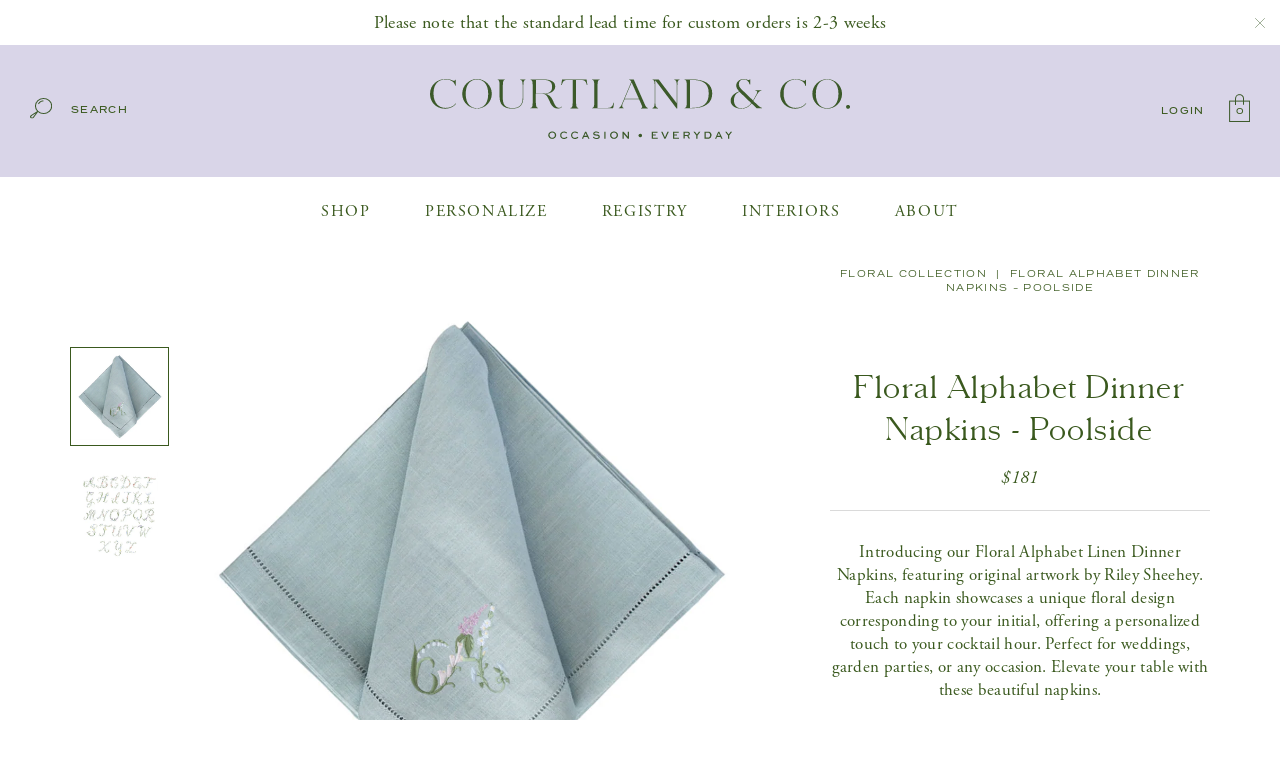

--- FILE ---
content_type: text/css
request_url: https://courtlandandco.com/cdn/shop/t/2/assets/style.css?v=36441769740173531141557779130
body_size: 6436
content:
::-moz-selection{background:#ecf1f7}::selection{background:#ecf1f7}@font-face{font-family:Schnyder Wide M Web;src:url(SchnyderWideM-Light-Web.woff2) format("woff2"),url(SchnyderWideM-Light-Web.woff) format("woff");font-weight:300;font-style:normal;font-stretch:normal}.schnyder_wide_m{font-family:Schnyder Wide M Web,serif!important;font-weight:300!important;font-style:normal;letter-spacing:.05em}.adobe_garamond{font-family:adobe-garamond-pro,serif!important;font-weight:400!important;font-style:normal;letter-spacing:.02em}.adobe_garamond_italic{font-family:adobe-garamond-pro,serif!important;font-weight:400!important;font-style:italic;letter-spacing:.02em}.sweet_sans_regular{font-family:termina,sans-serif!important;font-weight:400!important;font-style:normal;text-transform:uppercase;letter-spacing:.15em}.sweet_sans_medium{font-family:termina,sans-serif!important;font-weight:500!important;font-style:normal;text-transform:uppercase;letter-spacing:.15em}.clearfix:before,.clearfix:after{content:" ";display:table}.clearfix:after{clear:both}.clearfix{*zoom:1}html.frozen,body.frozen{height:100%;overflow:hidden;-webkit-overflow-scrolling:auto}body{font-family:adobe-garamond-pro,serif;font-weight:400;font-size:16px;letter-spacing:.02em;line-height:1;color:#3a591e}div{-webkit-box-sizing:border-box;box-sizing:border-box}img{display:block;max-width:100%;height:auto}a img{outline:none;border:none}a,a:link,a:visited,a:focus,a:active,a:hover{text-decoration:none;outline:none;border:none;cursor:pointer;color:#3a591e;-webkit-transition:all .1s linear;-o-transition:all .1s linear;transition:all .1s linear}h1,h2{font-family:Schnyder Wide M Web,serif;font-weight:300;font-style:normal;font-size:36px;letter-spacing:.05em;line-height:1.4;margin-bottom:30px}h3{font-family:adobe-garamond-pro,serif;font-weight:400;font-size:13px;letter-spacing:.18em;line-height:1.4;margin-bottom:16px;text-transform:uppercase}h4,h5,h6{font-family:termina,sans-serif;font-weight:500;font-size:10px;letter-spacing:.18em;line-height:1.4;margin-bottom:10px;text-transform:uppercase}p{font-size:17px;line-height:1.4;margin-bottom:30px}input[type=submit].button{-webkit-transition:all .1s linear;-o-transition:all .1s linear;transition:all .1s linear}a.button,input[type=submit].button{display:inline-block;padding:15px 40px;background:none;border:1px solid #3a591e;color:#3a591e!important;text-decoration:none!important;text-transform:uppercase;font-family:termina,sans-serif!important;font-weight:500!important;font-style:normal;font-size:10px;letter-spacing:.15em;line-height:1;white-space:nowrap}a.button:hover,input[type=submit]:hover,a.button.solid,input[type=submit].solid{background-color:#3a591e!important;color:#fff!important}a.button.solid:hover,input[type=submit].solid:hover{background:none!important;color:#3a591e!important}a.button.wide,input[type=submit].wide{width:100%;text-align:center;-webkit-box-sizing:border-box;box-sizing:border-box}a.button.outline,input[type=submit].outline{background-color:transparent!important}a.button.outline:hover,input[type=submit].outline:hover{background-color:#3a591e!important}a.button.outline.white,input[type=submit].outline.white{border-color:#fff!important;color:#fff!important}a.button.outline.white:hover,input[type=submit].outline.white:hover{background-color:#fff!important;color:#3a591e!important}.nomarg{margin-bottom:0!important}.floatleft{float:left}.floatright{float:right}.uppercase{text-transform:uppercase}.lowercase{text-transform:lowercase}.centertext{text-align:center}.text-right{text-align:right}.centertext img,.text-right img{display:inline-block}.table{display:table;table-layout:fixed;width:100%;height:100%}.table .cell{display:table-cell;vertical-align:middle}.cols:before,.cols:after{content:"";display:table}.cols:after{clear:both}.cols{*zoom:1}.cols .col{float:left}.cols .col.four-fifths{width:80%}.cols .col.three-fourths,.cols .col.three-quarters{width:75%}.cols .col.two-thirds{width:66.6666%}.cols .col.three-fifths{width:60%}.cols .col.one-half{width:50%}.cols .col.two-fifths{width:40%}.cols .col.one-third{width:33.3333%}.cols .col.one-fourth,.cols .col.one-quarter{width:25%}.cols .col.one-fifth{width:20%}.wrapper{width:100%;margin:0 auto;padding-left:70px;padding-right:70px}.section{padding-top:70px;padding-bottom:70px}.check,.radio{display:block;padding:5px 0 0 30px;position:relative;white-space:nowrap}.check input[type=checkbox],.radio input[type=radio]{width:1px;height:1px;margin:-1px;padding:0;position:absolute;top:4px;left:0;overflow:hidden;clip:rect(0 0 0 0)}.check label.special,.radio label.special{position:absolute;top:4px;left:0;background:none}.check input[type=checkbox]+label.special,.radio input[type=radio]+label.special{display:inline-block;width:12px;height:12px;border:1px solid #dadada;line-height:12px;cursor:pointer}.radio input[type=radio]+label.special{border-radius:50%}.check input[type=checkbox]:checked+label.special,.radio input[type=radio]:checked+label.special{border:1px solid #3a591e;background:#3a591e}.radio input[type=radio]:checked+label.special:after{display:block;content:"";width:6px;height:6px;position:absolute;top:50%;left:50%;margin-top:-6px;margin-left:-6px;border:3px solid #ffffff;border-radius:100%}.collection-items{margin:0 -18px}.collection-items .grid-item{padding:0 18px}.grid-item{margin:0 auto}.grid-item a{display:block;width:100%;max-width:700px;margin:0 auto}.grid-item span{display:block}.grid-item .thumb{margin-bottom:20px;border-bottom:1px solid #dadada}.grid-item .thumb img{display:block;width:100%;-webkit-backface-visibility:hidden;-webkit-transition:all .1s linear;-o-transition:all .1s linear;transition:all .1s linear}.grid-item .thumb img:hover{-webkit-opacity:.6;-moz-opacity:.6;opacity:.6;filter:alpha(opacity=60)}.grid-item .title,.grid-item .price{font-size:10px;line-height:1.8;-webkit-transition:all .1s linear;-o-transition:all .1s linear;transition:all .1s linear}.grid-item .price{font-size:16px;letter-spacing:.1em}.grid-item .title:hover{-webkit-opacity:.5;-moz-opacity:.5;opacity:.5;filter:alpha(opacity=50)}#promo{padding:10px 30px 10px 10px;background:#fff;font-size:18px;line-height:1.4;position:relative}#promo a{color:#3a591e;text-decoration:underline}#promo a:hover{text-decoration:none}#promo span.close{display:block;width:20px;height:20px;position:absolute;top:50%;margin-top:-10px;right:10px;cursor:pointer;background:url(icon-close.svg) center center no-repeat;background-size:10px 10px}#search{display:none;padding:50px 0;background:#f3f3f0}#search .wrapper{max-width:400px}#search .clearfix{padding-bottom:8px;border-bottom:1px solid #3a591e}#search .floatleft{float:left;width:75%;padding-right:10px}#search .floatright{float:right;width:25%}#search input[type=text]{width:100%;background:none;font-size:16px;color:#3a591e;letter-spacing:.02em}#search input[type=submit]{padding:0;background:none!important;font-size:10px;color:#3a591e!important;-webkit-transition:all .1s linear;-o-transition:all .1s linear;transition:all .1s linear}#search input[type=submit]:hover{-webkit-opacity:.5;-moz-opacity:.5;opacity:.5;filter:alpha(opacity=50)}#search .close{display:inline-block;margin-top:30px;font-size:9px;padding-bottom:5px;position:relative;cursor:pointer}#search .close:after{display:block;content:"";width:100%;height:1px;background:#3a591e;position:absolute;left:-1px;bottom:0}#search .close:hover:after{display:none}#header{position:relative}#header .top{padding:34px 30px;background:#d9d5e8}#header .top h1{display:none}#header .top a:hover{-webkit-opacity:.5;-moz-opacity:.5;opacity:.5;filter:alpha(opacity=50)}#header .top .search,#header .top .logincart{width:25%}#header .top .search img{display:inline-block;vertical-align:middle;position:relative;top:-2px}#header .top .search a{display:inline-block;margin-left:15px;font-size:9px;vertical-align:middle}#header .top .logo{width:50%}#header .top .logo a{display:inline-block;width:100%;max-width:420px}#header .top .logincart a{display:inline-block;margin-right:20px;font-size:9px;line-height:28px;vertical-align:middle}#header .top .logincart a:last-child{margin-right:0}#header .top .logincart .count{width:21px;height:28px;background:url(icon-bag.svg) center center no-repeat;line-height:28px;text-align:center;position:relative;top:-3px}#header .top .logincart .count span{display:block;width:100%;height:18px;position:absolute;top:9px;left:0;font-size:8px;line-height:18px;letter-spacing:0}#header .nav{padding:0 30px;background:#fff}#header .nav ul{list-style:none}#header .nav ul li{display:inline-block;height:70px;margin:0 5px}#header .nav ul li a{display:inline-block;height:68px;padding:0 20px;font-size:16px;line-height:70px;text-transform:uppercase;letter-spacing:.1em;border-bottom:2px solid #ffffff}#header .nav ul li:hover a{border-bottom:2px solid #3a591e}#sticky{width:100%;position:fixed;top:-9999px;left:0;z-index:9998;padding:0 24px 0 30px;background:#d9d5e8;-webkit-transition:all .2s linear;-o-transition:all .2s linear;transition:all .2s linear}#sticky.sticky{top:0!important}#sticky .logo,#sticky .logincart{width:25%}#sticky .logo a:hover,#sticky .logincart a:hover{-webkit-opacity:.5;-moz-opacity:.5;opacity:.5;filter:alpha(opacity=50)}#sticky .logo a{display:inline-block;width:100%;max-width:167px}#sticky .nav ul{list-style:none}#sticky .nav ul li{display:inline-block;height:80px;margin:0 5px}#sticky .nav ul li a{display:inline-block;height:78px;padding:0 20px;font-size:16px;line-height:80px;text-transform:uppercase;letter-spacing:.1em;border-bottom:2px solid #d9d5e8}#sticky .nav ul li:hover a{border-bottom:2px solid #3a591e}#sticky .logincart a{display:inline-block;margin-right:20px;font-size:9px;line-height:28px;vertical-align:middle}#sticky .logincart a:last-child{margin-right:0}#sticky .logincart .toggle_search{display:inline-block;margin-right:20px;line-height:22px;vertical-align:middle;-webkit-transition:all .1s linear;-o-transition:all .1s linear;transition:all .1s linear;cursor:pointer}#sticky .logincart .toggle_search:hover{-webkit-opacity:.5;-moz-opacity:.5;opacity:.5;filter:alpha(opacity=50)}#sticky .logincart .toggle_search img{position:relative;top:2px}#sticky .logincart .count{width:21px;height:28px;background:url(icon-bag.svg) center center no-repeat;line-height:28px;text-align:center;position:relative;top:-3px}#sticky .logincart .count span{display:block;width:100%;height:18px;position:absolute;top:9px;left:0;font-size:8px;line-height:18px;letter-spacing:0}#header .nav ul li.with_mini,#sticky .nav ul li.with_mini{position:relative}#header .nav ul li.with_mini .mini_dropdown,#sticky .nav ul li.with_mini .mini_dropdown{width:100%;padding:10px;position:absolute;top:100%;left:-9999px;background:#fff;z-index:800;-webkit-opacity:0;-moz-opacity:0;opacity:0;filter:alpha(opacity=0);-webkit-transition:opacity .2s linear;-o-transition:opacity .2s linear;transition:opacity .2s linear}#header .nav ul li.with_mini .mini_dropdown ul li,#sticky .nav ul li.with_mini .mini_dropdown ul li{display:block;height:auto;margin:5px 0}#header .nav ul li.with_mini .mini_dropdown ul li a,#sticky .nav ul li.with_mini .mini_dropdown ul li a{display:block;height:auto;padding:0;font-size:15px;line-height:1.4;text-transform:none;letter-spacing:0;border-bottom:none}#header .nav ul li.with_mini .mini_dropdown ul li a:hover,#sticky .nav ul li.with_mini .mini_dropdown ul li a:hover{text-decoration:underline}#header .nav ul li.with_mini:hover .mini_dropdown,#sticky .nav ul li.with_mini:hover .mini_dropdown{left:0;-webkit-opacity:1;-moz-opacity:1;opacity:1;filter:alpha(opacity=100)}#header .dropdown,#sticky .dropdown{width:100%;padding:30px;position:absolute;top:100%;left:-9999px;border-top:1px solid #dadada;background:#fff;text-align:center;z-index:800;-webkit-opacity:0;-moz-opacity:0;opacity:0;filter:alpha(opacity=0);-webkit-transition:opacity .2s linear;-o-transition:opacity .2s linear;transition:opacity .2s linear}#header .nav ul li.with_dropdown:hover .dropdown,#sticky .nav li.with_dropdown:hover .dropdown{left:0;-webkit-opacity:1;-moz-opacity:1;opacity:1;filter:alpha(opacity=100)}#header .dropdown .inner,#sticky .dropdown .inner{display:inline-block}#header .dropdown .table,#sticky .dropdown .table{width:auto;text-align:left}#header .dropdown .table .cell,#sticky .dropdown .table .cell{padding:0 15px;vertical-align:top}#header .dropdown .table .cell h4 a,#sticky .dropdown .table .cell h4 a{display:inline;height:auto;padding:0;border-bottom:none!important;font-size:11px;line-height:1.4;text-transform:none;letter-spacing:.18em;text-transform:uppercase;white-space:nowrap}#header .dropdown .table .cell h4 a:hover,#sticky .dropdown .table .cell h4 a:hover{-webkit-opacity:.5;-moz-opacity:.5;opacity:.5;filter:alpha(opacity=50)}#header .dropdown .table .cell ul,#sticky .dropdown .table .cell ul{min-width:130px;list-style:none}#header .dropdown .table .cell ul li,#sticky .dropdown .table .cell ul li{display:block;height:auto;margin:4px 0}#header .dropdown .table .cell ul li a,#sticky .dropdown .table .cell ul li a{display:inline;height:auto;padding:0;border-bottom:none!important;font-size:11px;line-height:1.4;text-transform:none;letter-spacing:0;white-space:nowrap}#header .dropdown .table .cell ul li a:hover,#header .dropdown .table .cell ul li a.active,#sticky .dropdown .table .cell ul li a:hover,#sticky .dropdown .table .cell ul li a.active{text-decoration:underline}#header .dropdown .table .cell.feature,#sticky .dropdown .table .cell.feature{width:310px}#header .dropdown .table .cell.feature .image,#sticky .dropdown .table .cell.feature .image{position:relative;background:#3a591e}#header .dropdown .table .cell.feature .image a,#sticky .dropdown .table .cell.feature .image a{display:block;height:auto;padding:0;line-height:1.4;letter-spacing:0;border-bottom:none}#header .dropdown .table .cell.feature .image img,#sticky .dropdown .table .cell.feature .image img{display:block;width:100%;-webkit-backface-visibility:hidden;-webkit-transition:all .1s linear;-o-transition:all .1s linear;transition:all .1s linear}#header .dropdown .table .cell.feature .image:hover img,#sticky .dropdown .table .cell.feature .image:hover img{-webkit-opacity:.8;-moz-opacity:.8;opacity:.8;filter:alpha(opacity=80)}#header .dropdown .table .cell.feature .image span,#sticky .dropdown .table .cell.feature .image span{width:100%;padding:15px;position:absolute;bottom:0;left:0;-webkit-box-sizing:border-box;box-sizing:border-box;font-size:9px;color:#fff}#footer .newsletter{padding:30px 0;background:#3a591e;color:#fff}#footer .newsletter .title{display:inline-block;margin-right:20px;font-size:28px;line-height:1.4;vertical-align:middle}#footer .newsletter .formwrap{display:inline-block;width:350px;border-bottom:1px solid #ffffff;position:relative;vertical-align:middle}#footer .newsletter .formwrap input[type=email]{width:100%;height:30px;line-height:30px;background:none;font-size:18px;color:#fff;letter-spacing:.05em}#footer .newsletter .formwrap input[type=submit]{height:30px;padding:0 20px 0 0;position:absolute;top:0;right:0;background:none;background-image:url(arrow-right-white.svg);background-position:right center;background-repeat:no-repeat;-webkit-transition:all .1s linear;-o-transition:all .1s linear;transition:all .1s linear;font-size:9px;color:#fff}#footer .newsletter .formwrap input[type=submit]:hover{padding-right:18px}#footer .bottom{padding:60px 0;background:#f3f3f0}#footer .bottom .wrapper{max-width:1540px}#footer .bottom .cols .col{padding:0 10px}#footer .bottom p,#footer .bottom ul{font-size:9px;line-height:2.5}#footer .bottom ul{list-style:none}#footer .bottom a:hover{-webkit-opacity:.5;-moz-opacity:.5;opacity:.5;filter:alpha(opacity=50)}#footer .bottom .social{white-space:nowrap}#footer .bottom .social a{margin-left:14px;font-size:14px;line-height:1}#home .feature{min-height:500px;position:relative}#home .feature .arrows{width:112px;position:absolute;bottom:40px;right:40px;z-index:600}#home .feature .arrows .slide-prev,#home .feature .arrows .slide-next{display:inline-block;cursor:pointer;-webkit-transition:all .1s linear;-o-transition:all .1s linear;transition:all .1s linear}#home .feature .arrows .slide-prev:hover,#home .feature .arrows .slide-next:hover{-webkit-opacity:.8;-moz-opacity:.8;opacity:.8;filter:alpha(opacity=80)}#home .feature .cycle-slideshow,#home .feature .cycle-slideshow .slide{width:100%;height:100%}#home .feature .cycle-slideshow .slide{background-position:center center;background-repeat:no-repeat;background-size:cover}#home .feature .slide .wrapper{max-width:1400px}#home .feature .slide .inner{display:inline-block;max-width:420px;padding:40px 70px 50px;background:#3a591e;color:#fff}#home .feature .slide .text{font-size:40px;line-height:1.2}#home .feature .slide .button{margin-top:30px}#home .collections{margin-bottom:90px}#home .collections .cols .col:first-child{padding-right:18px}#home .collections .cols .col:last-child{padding-left:18px}#home .collections .inner{display:block;position:relative;background:#d9d5e8}#home .collections .inner span{display:block}#home .collections .inner img{display:block;width:100%;-webkit-backface-visibility:hidden;-webkit-transition:all .1s linear;-o-transition:all .1s linear;transition:all .1s linear}#home .collections .inner:hover img{-webkit-opacity:.8;-moz-opacity:.8;opacity:.8;filter:alpha(opacity=80)}#home .collections .inner .tag{width:100%;max-width:330px;padding:18px 30px;position:absolute;bottom:-2px;left:0;background:#fff}#home .collections .inner .tag .cat{margin-bottom:5px;font-size:11px;line-height:1.4}#home .collections .inner .tag .text{font-size:30px;line-height:1.4}#home .callout{padding:70px 0 85px;background:#f3f3f0}#home .callout .wrapper{max-width:850px}#home .callout img{margin-bottom:20px}#home .callout p{font-size:28px}#home .shop_the_look{padding:60px 0 80px}#home .shop_the_look .wrapper{max-width:1630px}#home .shop_the_look .cols .col:first-child img{width:100%}#home .shop_the_look .cols .col:last-child{padding:30px 0 0 70px}#home .shop_the_look .slider{margin-top:50px;padding:0 60px;position:relative}#home .shop_the_look .slider .slide{width:100%}#home .shop_the_look .slider .slide .grid-item{max-width:360px}#home .shop_the_look .slider .prev,#home .shop_the_look .slider .next{display:block;position:absolute;top:50%;margin-top:-21px;cursor:pointer;-webkit-transition:all .1s linear;-o-transition:all .1s linear;transition:all .1s linear}#home .shop_the_look .slider .prev{left:0}#home .shop_the_look .slider .next{right:0}#home .shop_the_look .slider .prev:hover,#home .shop_the_look .slider .next:hover{-webkit-opacity:.8;-moz-opacity:.8;opacity:.8;filter:alpha(opacity=80)}#home .shop_the_look .slider .dots{display:block;margin-top:40px;text-align:center}#home .shop_the_look .slider .dots span{display:inline-block;width:7px;height:7px;margin:0 9px;background:#fff;border:1px solid #3a591e;border-radius:100%;text-align:left;text-indent:-9999em;cursor:pointer}#home .shop_the_look .slider .dots span:hover,#home .shop_the_look .slider .dots span.cycle-pager-active{background:#3a591e}#home .instagram{margin-bottom:85px}#home .instagram .wrapper{max-width:1168px}#home .instagram h3{margin-bottom:48px;font-size:16px}#page .wrapper{max-width:1280px}#page .post{max-width:850px;margin:0 auto}#page .post a{text-decoration:underline}#page .post a:hover{text-decoration:none}#page .post p,#page .post ul,#page .post ol{font-size:17px;line-height:1.8;margin-bottom:30px}#page .post ul,#page .post ol{margin:0 0 30px;text-align:left!important}#page .post ol{margin-left:20px}#page .post ul{list-style:none}#page .post ul li{margin:0;padding-left:20px;position:relative}#page .post ul li:before{display:block;content:"\2022";position:absolute;top:0;left:0;font-size:18px;line-height:1.6}#page .post ul ul,#page .post ul ol,#page .post ol ul,#page .post ol ol{margin-bottom:0!important}#page .post blockquote{margin:30px 0;font-size:24px;line-height:1.8;text-align:center;font-family:adobe-garamond-pro,serif!important;font-weight:400!important;font-style:italic;letter-spacing:.02em}#page .customer_care p{width:100%;max-width:415px;margin-left:auto;margin-right:auto;font-size:20px}#page .customer_care .rows{margin-top:40px}#page .customer_care .rows .row{border-bottom:1px solid #dadada}#page .customer_care .rows .row:last-child{border-bottom:none}#page .customer_care .rows .row .table .cell{vertical-align:bottom;border-right:1px solid #dadada}#page .customer_care .rows .row .table .cell:last-child{border-right:none}#page .customer_care .item{display:block;max-width:330px;margin:0 auto;padding:46px 30px 40px;font-size:20px;line-height:1.5}#page .customer_care .item img{display:block;margin:0 auto 20px}body.template-about #header .nav{background:#3a591e}body.template-about #header .nav ul li a{color:#fff;border-bottom:none}body.template-about #header .nav ul li:hover a{border-bottom:2px solid #ffffff}body.template-about #header .nav:hover{background:#fff}body.template-about #header .nav:hover ul li a{color:#3a591e}body.template-about #header .nav:hover ul li:hover a{border-bottom:2px solid #3a591e}body.template-about #header .nav:hover ul li.with_mini .mini_dropdown ul li a{border-bottom:none}body.template-about #page{background:#3a591e;border-bottom:1px solid #516e38;color:#fff}body.template-about #page a{color:#fff}#page .about h1{max-width:430px;margin:36px auto 30px}#page .about p{max-width:415px;margin-left:auto;margin-right:auto}#page .about .image{margin:60px 0 50px}#page .about .cols .col{padding:0 20px}#page .about .cols .col h4{margin-bottom:28px}#page .about .cols .col p{font-size:18px;line-height:1.6}#page .about .cols .col p a:hover{text-decoration:underline}#page .contact p{width:100%;max-width:415px;margin-left:auto;margin-right:auto;font-size:20px}#page .contact .formwrap{max-width:750px;margin:50px auto}#page .contact .formwrap .floatleft,#page .contact .formwrap .floatright{width:50%}#page .contact .formwrap .floatleft{padding-right:18px}#page .contact .formwrap .floatright{padding-left:18px}#page .contact .formwrap .field{margin-bottom:25px}#page .contact .formwrap label{display:block;margin-bottom:10px;font-family:termina,sans-serif;font-weight:400;text-transform:uppercase;font-size:10px;line-height:1.4;letter-spacing:.15em}#page .contact .formwrap input[type=text],#page .contact .formwrap input[type=email],#page .contact .formwrap textarea{width:100%;padding:13px;border:1px solid #3a591e;font-family:adobe-garamond-pro,serif;font-weight:400;font-style:normal;font-size:17px;letter-spacing:.02em;color:#3a591e}#page .contact .formwrap textarea{height:180px;resize:none}#page .contact .formwrap input[type=submit]{width:100%;max-width:360px;font-size:11px;padding-top:18px;padding-bottom:18px}#page .contact .formwrap .errors{margin-bottom:30px}#page .contact .formwrap .errors ul{margin:0;list-style:none;text-align:center;font-size:17px;line-height:1.4;color:red}#shop{margin-bottom:90px}#shop .wrapper{max-width:1680px}#shop h1.all_products{margin:50px 0 80px}#shop .feature{height:540px;margin-bottom:70px}#shop .feature .title{width:394px;padding:30px;background:#f3f3f0}#shop .feature .image{background-position:center center;background-repeat:no-repeat;background-size:cover}#shop .products .shopnav{padding-right:40px}#shop .products .shopnav .group{margin-bottom:80px}#shop .products .shopnav .group.categories.landing{margin-bottom:30px}#shop .products .shopnav .group .title{margin-bottom:20px;padding-bottom:16px;border-bottom:1px solid #e3e3e3;font-size:11px;line-height:1.6}#shop .products .shopnav .group .title.toggler{padding-right:30px;position:relative;cursor:pointer;-webkit-transition:all .1s linear;-o-transition:all .1s linear;transition:all .1s linear}#shop .products .shopnav .group .title.toggler:hover{-webkit-opacity:.5;-moz-opacity:.5;opacity:.5;filter:alpha(opacity=50)}#shop .products .shopnav .group .title.toggler:after{display:block;content:"";width:11px;height:6px;background:url(caret-up.svg) center center no-repeat;position:absolute;top:7px;right:0;-webkit-transform:rotate(180deg);-ms-transform:rotate(180deg);transform:rotate(180deg);-webkit-transition:all .1s linear;-o-transition:all .1s linear;transition:all .1s linear}#shop .products .shopnav .group .title.toggler.open:after{-webkit-transform:rotate(0deg);-ms-transform:rotate(0deg);transform:rotate(0)}#shop .products .shopnav .group .links ul{list-style:none}#shop .products .shopnav .group .links li{display:block;padding:4px 0}#shop .products .shopnav .group .links li a{font-size:20px;line-height:1.6}#shop .products .shopnav .group .links li.active a,#shop .products .shopnav .group .links li a:hover{-webkit-opacity:.5;-moz-opacity:.5;opacity:.5;filter:alpha(opacity=50)}#shop .products .shopnav .group .radios .radio{padding-top:8px;padding-bottom:8px;font-size:20px;line-height:1.6}#shop .products .shopnav .group .radios .radio input[type=radio]+label.special{top:16px}#shop .products .product_count{padding-bottom:16px;font-size:11px;line-height:1.6}#shop .products .collection-items .cols{margin-bottom:50px}#shop .products .pagination{letter-spacing:.05em;line-height:1.6}#shop .products .pagination span{display:inline-block;margin:0 3px}#shop .products .pagination a{display:block;position:relative}#shop .products .pagination a:after{display:block;content:"";width:100%;height:1px;background:#3a591e;position:absolute;left:0;bottom:0}#shop .products .pagination a:hover:after{display:none}#monograms{padding-top:70px}#monograms .wrapper{max-width:1680px}#monograms .filters{margin:50px 0 -20px;font-size:11px;line-height:36px}#monograms .filters .filter{display:inline-block;height:36px;margin:0 18px;white-space:nowrap;cursor:pointer;vertical-align:middle;position:relative}#monograms .filters .filter:after{display:block;content:"";width:1px;height:100%;background:#dadada;position:absolute;top:0;right:-18px;pointer-events:none}#monograms .filters .filter.last:after{display:none}#monograms .filters .filter .lily{display:inline-block;width:30px;height:36px;background-image:url(icon-tulip-new-outline.svg);background-position:center center;background-repeat:no-repeat}#monograms .filters .filter.active .lily,#monograms .filters .filter:hover .lily{background-image:url(icon-tulip-new-solid.svg)}#monograms .filters .filter .label{display:none;width:170px;height:50px;position:absolute;top:-65px;left:50%;margin-left:-85px;line-height:50px;text-align:center;background:#3a591e;color:#fff;font-size:9px}#monograms .filters .filter .label:after{display:block;content:"";width:0;height:0;position:absolute;top:100%;left:50%;border:solid transparent;border-color:#3a591e00;border-top-color:#3a591e;border-width:7px;margin-left:-7px;pointer-events:none}#monograms .filters .filter:hover .label{display:block}#monograms .group{margin:60px -18px 200px}#monograms .group:last-child{margin-bottom:30px}#monograms .group .item{display:inline-block;width:196px;height:196px;margin-bottom:40px;padding:0 18px;overflow:hidden;position:relative;cursor:pointer}#monograms .group.colors .item{cursor:default}#monograms .group .item img{display:block;width:160px;height:160px}#monograms .group .item span{display:block;width:100%;max-height:36px;padding:0 18px;font-size:9px;line-height:1.6;overflow:hidden;position:absolute;bottom:0;left:0;-webkit-box-sizing:border-box;box-sizing:border-box}#monograms .group.colors .item{height:156px}#monograms .group.colors .item img{width:120px;height:120px;margin:0 auto;border-radius:100%}#monogram_popup{width:100%;height:100%;position:fixed;top:0;left:0;z-index:999998;background-color:#fff;border:10px solid #3a591e;overflow:hidden}#monogram_popup .close{display:block;width:21px;height:21px;background:url(icon-close.svg) center center no-repeat;position:fixed;top:28px;right:28px;z-index:1;cursor:pointer}#monogram_popup .inner{width:100%;height:100%;position:absolute;top:0;left:0;padding:100px 75px;overflow:auto;-webkit-overflow-scrolling:touch}#monogram_popup .inner.loading:after{display:block;content:"Loading...";width:100px;height:20px;text-align:center;position:absolute;top:50%;left:50%;margin-top:-10px;margin-left:-50px;font-size:20px;letter-spacing:.05em;line-height:20px}#monogram_popup .inner .table{max-width:1500px;margin:0 auto}#monogram_popup .inner .images .thumbs{display:inline-block;width:19%;vertical-align:middle;padding:70px 30px 70px 0}#monogram_popup .inner .images .thumbs .slider{display:none}#monogram_popup .inner .images .thumbs .slider.slick-initialized{display:block}#monogram_popup .inner .images .thumbs .slider .slick-slide{display:block;width:100%!important;padding:10px 0;border:none;font-size:0;white-space:nowrap;cursor:pointer}#monogram_popup .inner .images .thumbs .slider .slick-slide .thumb{padding:5px;border:1px solid #ffffff}#monogram_popup .inner .images .thumbs .slider .slick-slide.slick-current .thumb{border-color:#3a591e}#monogram_popup .inner .images .thumbs .slider .slick-arrow{display:block;width:42px;height:42px;position:absolute;z-index:1;background-color:transparent;background-position:center center;background-repeat:no-repeat;cursor:pointer;text-align:left;text-indent:-9999em;left:50%;margin-left:-21px;-webkit-transform:rotate(90deg);-ms-transform:rotate(90deg);transform:rotate(90deg);-webkit-transition:all .1s linear;-o-transition:all .1s linear;transition:all .1s linear}#monogram_popup .inner .images .thumbs .slider .slick-arrow.slick-prev{background-image:url(slide-prev.svg);top:-70px}#monogram_popup .inner .images .thumbs .slider .slick-arrow.slick-next{background-image:url(slide-next.svg);bottom:-70px}#monogram_popup .inner .images .thumbs .slider .slick-arrow.slick-prev:hover,#monogram_popup .inner .images .thumbs .slider .slick-arrow.slick-next:hover{-webkit-opacity:.8;-moz-opacity:.8;opacity:.8;filter:alpha(opacity=80)}#monogram_popup .inner .images .main{display:inline-block;width:78%;vertical-align:middle}#monogram_popup .inner .text{width:520px;padding-left:70px}#monogram_popup .inner .text .title{margin-bottom:24px;border-bottom:1px solid #e3e3e3}#monogram_popup .inner .text .title h2{margin-bottom:15px}#monogram_popup .inner .text .price{margin-bottom:25px}#monogram_popup .inner .text .price span{display:inline-block;width:30px;height:29px;margin:0 1px;background:url(icon-tulip-new-outline.svg) center center no-repeat}#monogram_popup .inner .text .desc p{font-size:18px}#monogram_popup .inner .text .popupnav .floatleft,#monogram_popup .inner .text .popupnav .floatright{width:50%}#monogram_popup .inner .text .popupnav .floatleft{padding-right:8px}#monogram_popup .inner .text .popupnav .floatright{padding-left:8px}#monogram_popup .inner .text .popupnav a.button{padding-top:18px;padding-bottom:18px;font-size:11px}#registry .wrapper{max-width:1680px}#registry .landing{margin:40px 0}#registry .landing .cols{margin:0 -18px}#registry .landing .cols .col{padding:0 18px}#registry .landing .cols .col img{width:100%;margin-bottom:32px}#registry .landing .cols .col a{display:block;padding:4px;font-size:17px;letter-spacing:.1em;line-height:1.6;text-transform:uppercase;text-align:center;border:1px solid #3a591e}#registry .landing .cols .col a span{display:block;padding:12px;border:1px solid #3a591e;background:#fff;-webkit-transition:all .1s linear;-o-transition:all .1s linear;transition:all .1s linear}#registry .landing .cols .col a:hover span{background:#3a591e;color:#fff}.account p{max-width:440px;margin-left:auto;margin-right:auto;font-size:20px}.account p a{display:inline-block;white-space:nowrap;text-decoration:none;position:relative}.account p a:after{display:block;content:"";width:100%;height:1px;background:#3a591e;position:absolute;left:0;bottom:0}.account p a:hover:after{display:none}.account .errors{margin-bottom:30px}.account .errors ul{margin:0;list-style:none;text-align:center;font-size:17px;line-height:1.4;color:red}.account_errors li a{text-decoration:underline;color:red}.account_errors li a:hover{text-decoration:none}.account .form{max-width:360px;margin:40px auto}.account .form .field{margin-bottom:25px}.account .form label{display:block;margin-bottom:10px;font-family:termina,sans-serif;font-weight:400;text-transform:uppercase;font-size:9px;line-height:1.4;letter-spacing:.15em}.account .form input[type=text],.account .form input[type=email],.account .form input[type=password],.account .form input[type=phone],.account .form textarea,.account .form select{width:100%;padding:13px;border:1px solid #3a591e;font-family:adobe-garamond-pro,serif;font-weight:400;font-style:normal;font-size:17px;letter-spacing:.02em;color:#3a591e}.account .form textarea{height:180px;resize:none}.account .form select{line-height:40px;font-family:GT America Standard Light,sans-serif;font-weight:400;font-style:normal;color:#201e21}.account .form input[type=submit]{width:100%;max-width:360px;font-size:11px;padding-top:18px;padding-bottom:18px}.account .actions{max-width:360px;margin:14px auto 0}.account .actions p{max-width:none;margin-left:0;margin-right:0;font-size:17px}.account.order-page .wrapper{max-width:1000px}.account.order-page p{max-width:none;font-size:16px}.account .address_table p{font-size:16px}.account .address_table input[type=checkbox],.account .customer_address_table input[type=checkbox]{-webkit-appearance:checkbox}.account .view_address p,.account .address.note p{margin-bottom:0}.account .view_address p:last-child{margin-bottom:30px}.account #view_address{margin-top:30px}.account .address.note,.account .edit_address{margin-bottom:30px}.account #customer_orders table,.account #order_details{width:100%;border-collapse:collapse}.account #customer_orders table td,.account #order_details td{white-space:nowrap}.account #customer_orders tr td,.account #order_details tr td{border-bottom:1px solid #E8E3DF}.account #customer_orders th,.account #order_details th{padding:14px 12px;text-align:left;font-size:11px;letter-spacing:.15em;border-bottom:1px solid #E8E3DF;-webkit-opacity:.5;-moz-opacity:.5;opacity:.5;filter:alpha(opacity=50)}.account #customer_orders th.total,.account #customer_orders tr td:last-child,.account #order_details th.total,.account #order_details tr td:last-child{text-align:right}.account #customer_orders td,.account #order_details td{padding:20px 12px;font-size:14px;text-transform:none;letter-spacing:.05em}.account #order_details th.center,.account #order_details td.center{text-align:center}.account #order_details tfoot td{border-bottom:none;padding:15px 5px 0}.account #order_details tfoot td.label{text-align:right}.account #customer_orders a,.account #order_details a,.account #customer_orders a:hover,.account #order_details a:hover{text-decoration:underline}.account .cols{max-width:830px;margin:0 auto}.account .cols .col:first-child{padding-right:50px}.account .cols .col:last-child{padding-left:50px}.account .cols .col:first-child .form{position:relative}.account .cols .col:first-child .form:after{display:block;content:"";width:1px;height:100%;position:absolute;top:0;right:-50px;background:#ececec}#product{margin:20px 0 160px}#product .wrapper{max-width:1680px}#product .images{padding-right:80px}#product .images .thumbs{display:inline-block;width:19%;vertical-align:middle;padding:70px 30px 70px 0}#product .images .thumbs .slider{display:none}#product .images .thumbs .slider.slick-initialized{display:block}#product .images .thumbs .slider .slick-slide{display:block;width:100%!important;padding:10px 0;border:none;font-size:0;white-space:nowrap;cursor:pointer}#product .images .thumbs .slider .slick-slide .thumb{padding:5px;border:1px solid #ffffff}#product .images .thumbs .slider .slick-slide.slick-current .thumb{border-color:#3a591e}#product .images .thumbs .slider .slick-arrow{display:block;width:42px;height:42px;position:absolute;z-index:1;background-color:transparent;background-position:center center;background-repeat:no-repeat;cursor:pointer;text-align:left;text-indent:-9999em;left:50%;margin-left:-21px;-webkit-transform:rotate(90deg);-ms-transform:rotate(90deg);transform:rotate(90deg);-webkit-transition:all .1s linear;-o-transition:all .1s linear;transition:all .1s linear}#product .images .thumbs .slider .slick-arrow.slick-prev{background-image:url(slide-prev.svg);top:-70px}#product .images .thumbs .slider .slick-arrow.slick-next{background-image:url(slide-next.svg);bottom:-70px}#product .images .thumbs .slider .slick-arrow.slick-prev:hover,#product .images .thumbs .slider .slick-arrow.slick-next:hover{-webkit-opacity:.8;-moz-opacity:.8;opacity:.8;filter:alpha(opacity=80)}#product .images .main{display:inline-block;width:78%;vertical-align:middle}#product .breadcrumb{margin-bottom:70px;font-size:9px;line-height:1.6}#product .breadcrumb a{white-space:nowrap}#product .breadcrumb a:hover{-webkit-opacity:.5;-moz-opacity:.5;opacity:.5;filter:alpha(opacity=50)}#product .breadcrumb span{display:inline-block;margin:0 5px}#product .text .title{padding-bottom:20px;margin-bottom:30px;border-bottom:1px solid #dadada}#product .text .title .vendor{margin-bottom:10px;font-size:15px;line-height:1.4}#product .text .title h1{margin-bottom:16px;font-size:30px}#product .text .title .price{font-size:18px;line-height:1.4}#product .text .desc{max-width:400px;margin:0 auto}#product .text .options{margin-top:30px}#product .text .options .row{margin-bottom:18px}#product .text .options .row .floatleft,#product .text .options .row .floatright{width:50%}#product .text .options .row .floatleft{padding-right:10px}#product .text .options .row .floatright{padding-left:10px}#product .text .options label{display:block;margin-bottom:14px;font-family:termina,sans-serif;font-weight:400;font-style:normal;text-transform:uppercase;font-size:8px;line-height:1.6;letter-spacing:.15em}#product .text .options input[type=text]{width:100%;height:48px;border:1px solid #3a591e;text-align:center;font-family:adobe-garamond-pro,serif;font-weight:400;font-style:normal;font-size:18px;letter-spacing:.02em;color:#3a591e}#product .text .options .inline label{margin-bottom:0;line-height:50px;text-align:right}#product .text .options .inline .check{padding-top:0;font-size:9px;line-height:50px}#product .text .options .inline .check label.special{top:17px}#product .text .options .inline .check input[type=checkbox]+label.special{width:15px;height:15px;line-height:15px}#product .text .options .inline .check input[type=checkbox]:checked+label.special{border:1px solid #3a591e;background:#fff}#product .text .options .inline .check input[type=checkbox]:checked+label.special:after{display:block;content:"";width:9px;height:7px;background:url(icon-check.svg) center center no-repeat;position:absolute;top:4px;left:3px}#product .text input[type=submit].button{padding-top:18px;padding-bottom:18px;font-size:11px}#product .text .options .customize .row.dynamic{padding-right:70px;position:relative}#product .text .options .customize .row.dynamic .swatch{display:block;width:48px;height:48px;position:absolute;bottom:0;right:0;cursor:pointer}#product .text .options .customize .row.group{margin-left:-9px;margin-right:-9px}#product .text .options .customize .row.group .items{display:table;table-layout:fixed;width:100%;height:100%}#product .text .options .customize .row.group .items .item{display:table-cell;vertical-align:bottom;padding:0 9px}#product .text .bold_error{color:red;margin-top:10px;line-height:1.6}#product .text .gift-reggie-button{text-align:center;margin:24px 0}#product .text .gift-reggie-button input[type=button]{padding:0 0 3px 1px;border-bottom:1px solid #3a591e;background:none;font-family:termina,sans-serif!important;font-weight:500!important;font-style:normal;text-transform:uppercase;letter-spacing:.15em;color:#3a591e;font-size:11px;cursor:pointer;-webkit-transition:border .1s linear;-o-transition:border .1s linear;transition:border .1s linear}#product .text .gift-reggie-button input[type=button]:hover{border-color:#fff}#added{width:100%;padding:30px 40px;position:fixed;top:0;left:0;background:#3a591e;font-size:24px;line-height:1.6;color:#fff;z-index:99999}#added .count{width:21px;height:28px;position:absolute;top:50%;right:24px;margin-top:-14px;background:url(icon-bag-white.svg) center center no-repeat;line-height:28px;color:#fff}#added .count span{display:block;width:100%;height:18px;position:absolute;top:9px;left:0;font-size:8px;line-height:18px;letter-spacing:0}#related .wrapper{max-width:1680px}#related .inner{padding:40px 0 70px;border-top:1px solid #dadada}#related .cols{margin:0 -18px}#related .cols .col{padding:0 18px}#related h4{margin:40px 0 14px}#related h2{margin-bottom:40px;font-size:30px}.bold_option_product_title{margin-bottom:0}.bold_option:not(:empty){padding-bottom:0;margin-bottom:0}.bold_option{margin-bottom:18px!important}.bold_option_dropdown .bold_option_element{margin-left:0}.bold_option_element input[type=text]{width:100%;height:48px;border:1px solid #3a591e;text-align:center;font-family:adobe-garamond-pro,serif;font-weight:400;font-style:normal;font-size:18px;letter-spacing:.02em;color:#3a591e}.bold_option label{display:block;font-family:termina,sans-serif;font-weight:400;font-style:normal;text-transform:uppercase;font-size:8px;line-height:1.6;letter-spacing:.15em}.bold_option label .bold_option_value_title,.bold_option label .bold_option_title{display:block;margin-bottom:14px}.bold_option.bold_option_textboxmulti{margin-left:-9px;margin-right:-9px}.bold_option.bold_option_textboxmulti .bold_option_element{display:table;table-layout:fixed;width:100%;height:100%}.bold_option.bold_option_textboxmulti .bold_option_title{display:none}.bold_option.bold_option_textboxmulti .bold_option_value{display:table-cell;vertical-align:bottom;padding:0 9px}.bold_option.bold_option_textboxmulti .bold_option_value label{margin-bottom:0!important}.bold_option.bold_option_dropdown .bold_option_element{display:block}.bold_option.bold_option_dropdown.dynamic{padding-right:70px;position:relative}.bold_option.bold_option_dropdown.dynamic .swatch{display:block;width:48px;height:48px;border:1px solid #3a591e;position:absolute;bottom:0;right:0;cursor:pointer;-webkit-box-sizing:border-box;box-sizing:border-box}.bold_option.bold_option_dropdown.dynamic .blocker{display:block;width:100%;height:100%;top:0;left:0;position:absolute;cursor:pointer}.bold_option.bold_option_dropdown .bold_option_element{width:100%;padding:0 18px;border:1px solid #3a591e;position:relative;overflow:hidden;-webkit-box-sizing:border-box;box-sizing:border-box}.bold_option.bold_option_dropdown .bold_option_element:after{display:block;content:"";width:11px;height:6px;background:url(caret-up.svg) center center no-repeat;position:absolute;top:50%;right:15px;margin-top:-3px;-webkit-transform:rotate(180deg);-ms-transform:rotate(180deg);transform:rotate(180deg)}.bold_option.bold_option_dropdown .bold_option_element select{width:100%;height:47px;padding:0;border:none;box-shadow:none;background:transparent;background-image:none;-webkit-appearance:none;font-family:adobe-garamond-pro,serif;font-weight:400;font-style:normal;font-size:18px;letter-spacing:.02em;color:#3a591e}.bold_option.bold_option_dropdown .bold_option_element select:focus{outline:none}.bold_option.bold_option_dropdown .bold_option_element select option{min-height:0;padding:0}.bold_option_total span{color:#3a591e;font-weight:400}#product .popup{display:none;width:100%;height:100%;position:fixed;top:0;left:0;background:url(overlay.png) repeat;z-index:9999;overflow:hidden}#product .popup .wrap{width:100%;height:100%;position:absolute;top:0;left:0;padding:100px 75px;overflow:auto;-webkit-overflow-scrolling:touch}#product .popup .swatches{padding:50px 14px 0;background:#fff;display:block;max-width:1044px;margin:0 auto;position:relative}#product .popup .swatches .close{display:block;width:21px;height:21px;background:url(icon-close.svg) center center no-repeat;position:absolute;top:15px;right:15px;z-index:1;cursor:pointer}#product .popup .swatches h2{margin-bottom:50px}#product .popup .swatches .swatch{display:inline-block;width:196px;height:196px;margin-bottom:40px;padding:0 18px;overflow:hidden;position:relative;cursor:pointer}#product .popup .swatches .swatch img{display:block;width:160px;height:160px;-webkit-backface-visibility:hidden;-webkit-transition:all .1s linear;-o-transition:all .1s linear;transition:all .1s linear}#product .popup .swatches .swatch:hover img{-webkit-opacity:.6;-moz-opacity:.6;opacity:.6;filter:alpha(opacity=60)}#product .popup .swatches .swatch span{display:block;width:100%;max-height:36px;padding:0 18px;font-size:9px;line-height:1.6;overflow:hidden;position:absolute;bottom:0;left:0;-webkit-box-sizing:border-box;box-sizing:border-box}#shopping_cart{margin:50px 0}#shopping_cart th{font-size:9px;font-weight:400;padding-bottom:14px;border-bottom:1px solid #dadada}#shopping_cart td{padding:24px 0;border-bottom:1px solid #dadada;vertical-align:middle;font-size:17px}#shopping_cart tr.noborder td{padding-bottom:0;border-bottom:none}#shopping_cart th,#shopping_cart td{width:15%;text-align:left}#shopping_cart .th-item,#shopping_cart .td-item{padding-right:20px}#shopping_cart .td-item{vertical-align:top}#shopping_cart .th-details,#shopping_cart .td-details{width:40%}#shopping_cart .td-details{padding-right:10px;vertical-align:top}#shopping_cart .td-details .vendor,#shopping_cart .td-details .title{font-size:20px;line-height:1.2}#shopping_cart .td-details .title{margin-bottom:18px}#shopping_cart .td-details .option{line-height:1.2}#shopping_cart .th-price,#shopping_cart .td-price{padding-right:10px}#shopping_cart .th-qty,#shopping_cart .td-qty{padding-right:10px;text-align:center}#shopping_cart .td-qty input[type=text]{width:70px;padding:12px 0;border:1px solid #3a591e;text-align:center;font-size:17px;color:#3a591e}#shopping_cart .td-qty span{display:block;margin-top:10px;font-size:8px;cursor:pointer}#shopping_cart .td-qty span:hover{-webkit-opacity:.5;-moz-opacity:.5;opacity:.5;filter:alpha(opacity=50)}#shopping_cart .th-total,#shopping_cart .td-total{text-align:right}#shopping_cart .td-notes{padding-right:24px;padding-bottom:24px!important;border-bottom:1px solid #dadada!important}#shopping_cart .td-notes .label{display:block;margin-bottom:10px;font-size:9px}#shopping_cart .td-notes textarea{width:100%;max-width:500px;height:75px;padding:10px;margin-bottom:10px;border:1px solid #dadada;font-size:17px;color:#3a591e;resize:none}#shopping_cart .td-notes .gift_notes{padding-top:15px}#shopping_cart .td-subtotal{padding-right:10px}#shopping_cart .td-subtotal span{font-size:10px}#shopping_cart .td-total{text-align:right}#shopping_cart .actions{margin-top:20px}#shopping_cart .actions .floatright{width:100%;max-width:280px}#shopping_cart .actions .button{padding-top:18px;padding-bottom:18px;font-size:11px;text-align:center}#shopping_cart .actions .continue a{display:inline-block;margin-top:10px;font-size:10px;line-height:30px}#shopping_cart .actions .continue a:hover{-webkit-opacity:.5;-moz-opacity:.5;opacity:.5;filter:alpha(opacity=50)}.shopify-challenge__container{padding:100px 0}.shopify-challenge__container p{font-size:18px}.shopify-challenge__container .shopify-challenge__button{display:block;margin:30px auto 0;padding:0 40px;background:none;border:1px solid #3a591e;color:#3a591e!important;text-decoration:none!important;text-transform:uppercase;font-family:termina,sans-serif!important;font-weight:500!important;font-style:normal;font-size:10px;letter-spacing:.15em;line-height:40px;white-space:nowrap}.shopify-challenge__container .shopify-challenge__button:hover{background-color:#3a591e!important;color:#fff!important}.shopify-challenge__container .shopify-challenge__errors{color:red}#popup{display:none;height:100%;width:100%;position:fixed;left:0;top:0;z-index:99999;background:url(overlay.png) repeat}#popup .tableWrap{width:100%;height:100%;padding:20px;position:absolute;top:0;left:0}#popup div.close{width:100%;height:100%;position:absolute;top:0;left:0;z-index:1}#popup .inner{max-width:600px;margin:0 auto;padding:180px 50px 70px;background:#fff url(monogram.svg) center 40px no-repeat;position:relative;z-index:2}#popup .inner .close{display:block;width:30px;height:30px;background:url(icon-close.svg) center center no-repeat;background-size:18px auto;position:absolute;top:10px;right:10px;cursor:pointer}#popup .tagline{margin-bottom:30px;font-size:24px;line-height:1.6}#popup .formwrap{max-width:300px;margin:0 auto;padding-bottom:5px;border-bottom:1px solid #3a591e;position:relative}#popup .formwrap input[type=email]{width:100%;height:30px;line-height:30px;background:none;font-size:15px;color:#3a591e}#popup .formwrap input[type=submit]{width:30px;height:30px;padding:0;position:absolute;top:0;right:0;text-align:left;text-indent:-9999em;background:none;background-color:#fff!important;background-image:url(caret-up.svg);background-position:center center;background-repeat:no-repeat;-webkit-transform:rotate(90deg);-ms-transform:rotate(90deg);transform:rotate(90deg);-webkit-transition:all .1s linear;-o-transition:all .1s linear;transition:all .1s linear}#popup .formwrap input[type=submit]:hover{right:-5px;background-color:#fff!important}@media screen and (max-width: 768px){#popup .inner{padding:70px 30px 50px;background-image:none}#popup .tagline{margin-bottom:30px}}
/*# sourceMappingURL=/cdn/shop/t/2/assets/style.css.map?v=36441769740173531141557779130 */


--- FILE ---
content_type: text/css
request_url: https://courtlandandco.com/cdn/shop/t/2/assets/style-mobile.css?v=161652070289892421841556329733
body_size: 1811
content:
.show_1024,.show_768{display:none!important}#header .mobile_toggle{width:25px;height:18px;cursor:pointer}#header .mobile_toggle .hamburger{position:relative;width:25px;height:18px;-webkit-transform:rotate(0deg);-moz-transform:rotate(0deg);-o-transform:rotate(0deg);transform:rotate(0);-webkit-transition:.5s ease-in-out;-moz-transition:.5s ease-in-out;-o-transition:.5s ease-in-out;transition:.5s ease-in-out;cursor:pointer}#header .mobile_toggle .hamburger span{display:block;position:absolute;left:0;width:100%;height:1px;background:#3a591e;opacity:1;-webkit-transform:rotate(0deg);-moz-transform:rotate(0deg);-o-transform:rotate(0deg);transform:rotate(0);-webkit-transition:all .25s ease-in-out;-moz-transition:all .25s ease-in-out;-o-transition:all .25s ease-in-out;transition:all .25s ease-in-out}#header .mobile_toggle .hamburger span:nth-child(1){top:0}#header .mobile_toggle .hamburger span:nth-child(2),#header .mobile_toggle .hamburger span:nth-child(3){top:8px}#header .mobile_toggle .hamburger span:nth-child(4){top:17px}#header .mobile_toggle.open .hamburger span:nth-child(1){left:50%;top:6px;width:0%}#header .mobile_toggle.open .hamburger span:nth-child(2){-webkit-transform:rotate(45deg);-moz-transform:rotate(45deg);-o-transform:rotate(45deg);transform:rotate(45deg)}#header .mobile_toggle.open .hamburger span:nth-child(3){-webkit-transform:rotate(-45deg);-moz-transform:rotate(-45deg);-o-transform:rotate(-45deg);transform:rotate(-45deg)}#header .mobile_toggle.open .hamburger span:nth-child(4){left:50%;top:6px;width:0%}@media screen and (max-width: 1200px){.wrapper{padding-left:50px;padding-right:50px}#sticky .nav ul li a{padding:0 10px}#header .dropdown .table .cell,#sticky .dropdown .table .cell{padding:0 5px}#header .dropdown .table .cell.feature,#sticky .dropdown .table .cell.feature{padding:0}#home .shop_the_look{padding:160px 0 80px;position:relative}#home .shop_the_look .cols .col:last-child{padding:0 0 0 30px}#home .shop_the_look h2{position:absolute;top:60px;left:0;width:100%;margin-bottom:0}#home .shop_the_look .slider{margin-top:0}#home .shop_the_look .slider .dots{margin-top:20px}#shop .feature{height:400px}#product{margin-bottom:100px}#product .images{width:50%;padding-right:0}#product .text{width:50%;padding-left:50px}}@media screen and (max-width: 1024px){.hide_1024{display:none!important}.show_1024{display:block!important}#sticky{display:none!important}#header .top{padding:30px 20px 26px}#header .top .search,#header .top .logincart{width:40px}#header .top .search img,#header .top .search a,#header .top .logincart a:first-child{display:none}#header .top .logo a{max-width:167px}body.template-about #header .nav{background:#fff}body.template-about #header .nav ul li a{color:#3a591e}#header .nav{display:none;padding-top:20px;position:absolute;width:100%;top:100%;left:0;z-index:9999;background:#fff;border-bottom:1px solid #dadada;text-align:left}#header .nav ul{padding-bottom:30px}#header .nav ul li{display:block;height:auto;margin:0}#header .nav ul li a{display:block;height:auto;padding:0;border-bottom:1px solid #3a591e;margin-bottom:20px;line-height:50px}#header .nav ul li:hover a{border-bottom:none}#header .nav ul li.with_dropdown{padding-bottom:20px}#header .nav ul li.with_mini .mini_dropdown{-webkit-opacity:1;-moz-opacity:1;opacity:1;filter:alpha(opacity=100);padding:0;position:relative;top:auto;left:auto;border-top:none}#header .nav ul li.with_mini .mini_dropdown ul{padding-bottom:10px}#header .nav ul li.with_mini .mini_dropdown ul li a{font-size:17px;margin-bottom:0}#header .dropdown{-webkit-opacity:1;-moz-opacity:1;opacity:1;filter:alpha(opacity=100);padding:0;position:relative;top:auto;left:auto;border-top:none}#header .dropdown .inner{display:block}#header .dropdown .table{display:block;width:100%;height:auto}#header .dropdown .cell{display:block;width:50%;height:auto;float:left}#header .dropdown .table .cell{padding:0 0 20px}#header .dropdown .table .cell h4{max-width:125px}#header .dropdown .table .cell ul{min-width:0;padding-bottom:0;max-width:125px}#header .dropdown .table .cell ul li{margin:0;padding:4px 0}#header .dropdown .table .cell.feature{display:none}#footer .bottom{position:relative;padding-top:180px}#footer .bottom .cols .col{width:25%}#footer .bottom .cols .col.monogram{width:100%;float:none;position:absolute;top:40px;left:0}#home .feature{min-height:0}#home .feature .cycle-slideshow,#home .feature .cycle-slideshow .slide{height:auto}#home .feature .cycle-slideshow .slide{background-image:none!important}#home .feature .slide .inner{display:block;margin:-100px auto 0;padding:40px 50px;position:relative}#home .feature .arrows{position:relative;bottom:auto;right:auto;margin:30px auto 0}#home .collections .cols .col{width:100%;max-width:700px;float:none;margin:0 auto 50px}#home .collections .cols .col:first-child{padding-right:0}#home .collections .cols .col:last-child{padding-left:0;margin-bottom:0}#monogram_popup .inner{padding:50px 30px}#monogram_popup .inner .text{width:50%;padding-left:50px}#monogram_popup .inner .text .popupnav a.button{font-size:11px;padding-left:0;padding-right:0}#registry .landing .cols .col a{font-size:14px}#shop .feature{height:300px;margin-bottom:50px}#shop .feature .table{display:block;position:relative}#shop .feature .cell{display:block;width:100%;height:100%;position:absolute;top:0;left:0}#shop .feature .title{background:none;padding:0;z-index:1}#shop .feature .title h1{line-height:300px;white-space:nowrap}#shop .col.one-fourth,#shop .col.three-fourths{width:100%;float:none}#shop .products .shopnav{padding-right:0}#shop .products .shopnav .group{margin-bottom:40px}#shop .products .shopnav .group.categories{margin-bottom:20px;padding-bottom:20px}#shop .products .shopnav .group.categories.landing,#shop .products .shopnav .group.categories .title{display:none}#shop .products .shopnav .group.categories .links{white-space:nowrap;text-align:left;overflow:scroll;-webkit-overflow-scrolling:auto}#shop .products .shopnav .group.categories .links li{display:inline-block;margin:0 15px 0 0;padding:0}#shop .products .shopnav .group.categories .links li a{font-size:16px;white-space:nowrap}#shop .products .shopnav .group.categories .links li.active{position:relative}#shop .products .shopnav .group.categories .links li.active a:after{display:block;content:"";width:100%;height:1px;background:#3a591e;position:absolute;left:0;bottom:0}#shop .products .product_count{margin-bottom:30px;text-align:center}#product .images{width:100%;float:none;max-width:500px;margin:0 auto 50px}#product .breadcrumb{display:none}#product .text{width:100%;float:none;max-width:500px;margin:0 auto;padding-left:0}#product .popup .wrap{padding:50px}#added{padding:20px 30px;font-size:18px}}@media screen and (max-width: 768px){.hide_768{display:none!important}.show_768{display:block!important}h1,h2{font-size:28px}.wrapper{padding-left:30px;padding-right:30px}.section{padding-top:50px;padding-bottom:50px}.collection-items{margin:0}.collection-items .grid-item{padding:0}#promo{font-size:16px}#footer .newsletter .title{display:block;margin-right:0;margin-bottom:10px}#footer .newsletter .formwrap{display:block;width:100%;max-width:350px;margin:0 auto}#footer .bottom .cols .col{width:100%;float:none;padding:0}#footer .bottom h3{margin-top:30px;margin-bottom:8px}#footer .bottom .cols .col:first-child h3{margin-top:0}#home .new_arrivals .col{width:100%;float:none;max-width:400px;margin:0 auto 40px;text-align:center}#home .new_arrivals .col:last-child{margin-bottom:0}#home .collections .inner{background:none}#home .collections .inner .tag{max-width:none;padding:0;margin-top:20px;position:relative;bottom:auto;left:auto;text-align:center}#home .collections .inner .tag .text{font-size:26px}#home .callout{padding:60px 0}#home .callout p{font-size:26px}#home .shop_the_look .cols .col{width:100%;max-width:480px;float:none;margin:0 auto}#home .shop_the_look .cols .col:last-child{margin-top:30px;padding:0}#home .shop_the_look .slider{padding:0;text-align:center}#home .shop_the_look .slider .prev,#home .shop_the_look .slider .next{display:none}#home .instagram{margin-bottom:50px}#home .instagram h3{margin-bottom:30px}#home .instagram .cols{margin:0 -10px}#home .instagram .cols .col{width:50%;padding:0 10px;margin-bottom:20px}#home .instagram .cols .col a{max-width:none}#monograms{padding-top:50px}#monograms .filters{margin:30px 0 -20px}#monograms .filters span.title{display:block;margin-bottom:10px}#monograms .filters .filter:hover .label{display:none}#monograms .group{margin-bottom:70px}#monogram_popup .close{top:20px;right:20px}#monogram_popup .table,#monogram_popup .cell{display:block;width:100%;height:auto}#monogram_popup .inner .text{width:100%;padding-left:0;margin-top:30px}#monogram_popup .inner .images{position:relative}#monogram_popup .inner .images .thumbs{display:block;width:0;padding:0}#monogram_popup .inner .images .thumbs .slider .slick-arrow.slick-prev,#monogram_popup .inner .images .thumbs .slider .slick-arrow.slick-next{top:50%;left:0;bottom:auto;margin:-21px 0 0;-webkit-transform:rotate(0deg);-ms-transform:rotate(0deg);transform:rotate(0)}#monogram_popup .inner .images .thumbs .slider .slick-arrow.slick-next{left:auto;right:0}#monogram_popup .inner .images .thumbs .slick-slider{position:static}#monogram_popup .inner .images .thumbs .slick-slider .slick-list{display:none}#monogram_popup .inner .images .main{width:100%}#page .about .image{margin:40px 0}#page .about .cols .col{width:100%;float:none;padding:0}#page .contact .formwrap .floatleft,#page .contact .formwrap .floatright{width:100%;float:none}#page .contact .formwrap .floatleft{padding-right:0}#page .contact .formwrap .floatright{padding-left:0}#page .contact .formwrap input[type=submit]{max-width:none}#page .customer_care .rows .row{border-bottom:none}#page .customer_care .rows .row .table,#page .customer_care .rows .row .cell{display:block;height:auto}#page .customer_care .rows .row .table .cell.empty{display:none}#page .customer_care .rows .row .table .cell{border-right:none;border-top:1px solid #dadada}#page .customer_care .rows .row:first-child .table .cell:first-child{border-top:none}#page .customer_care .item{padding:40px 0}.account .cols .col{width:100%;float:none}.account .cols .col:first-child{padding-right:0;margin-bottom:70px}.account .cols .col:last-child{padding-left:0}.account .cols .col:first-child .form:after{display:none}.account p{font-size:18px}#registry .landing{margin-bottom:0}#registry .landing .cols{margin:0}#registry .landing .cols .col{width:100%;max-width:480px;float:none;padding:0;margin:0 auto 30px;position:relative}#registry .landing .cols .col:last-child{margin-bottom:0}#registry .landing .cols .col a{width:80%;-webkit-box-sizing:border-box;box-sizing:border-box;position:absolute;top:50%;left:10%;margin-top:-27px;background:#fff;font-size:12px;white-space:nowrap}#shop h1.all_products{margin:30px 0 50px}#shop .feature{height:250px}#shop .feature .title h1{line-height:250px}#shop .products .collection-items .cols{margin-bottom:0}#shop .products .collection-items .cols .col{width:100%;float:none;max-width:350px;margin:0 auto 50px;text-align:center}#product .images{position:relative}#product .images .thumbs{display:block;width:0;padding:0}#product .images .thumbs .slider .slick-arrow.slick-prev,#product .images .thumbs .slider .slick-arrow.slick-next{top:50%;left:0;bottom:auto;margin:-21px 0 0;-webkit-transform:rotate(0deg);-ms-transform:rotate(0deg);transform:rotate(0)}#product .images .thumbs .slider .slick-arrow.slick-next{left:auto;right:0}#product .images .thumbs .slick-slider{position:static}#product .images .thumbs .slick-slider .slick-list{display:none}#product .images .main{width:100%}#product .popup .wrap{padding:30px}#related .cols{margin:0}#related .cols .col{width:100%;float:none;max-width:480px;margin:0 auto 50px;padding:0;text-align:center}#related .cols .col:last-child{margin-bottom:0}#related h2{font-size:28px}#related .grid-item{max-width:350px}#shopping_cart table{border-top:1px solid #dadada}#shopping_cart thead{display:none}#shopping_cart table,#shopping_cart tbody,#shopping_cart tr,#shopping_cart td{display:block;width:100%!important}#shopping_cart tr{border-bottom:1px solid #dadada}#shopping_cart tr.noborder{border-bottom:none}#shopping_cart td{border-bottom:none;padding:0!important}#shopping_cart .td-item{padding-top:30px!important;margin-bottom:20px}#shopping_cart .td-details{margin-bottom:20px}#shopping_cart .td-price span{display:inline-block!important}#shopping_cart .td-notes{margin-top:20px}#shopping_cart .td-qty{padding-bottom:30px!important;margin-top:20px;text-align:left}#shopping_cart .td-total{display:none}#shopping_cart tr.bottom .td-total{display:block;text-align:left;line-height:1.6}#shopping_cart tr.bottom.first .td-subtotal{padding-top:30px!important}#shopping_cart tr.bottom.last .td-subtotal{padding-top:10px!important}#shopping_cart tr.bottom.last .td-total{padding-bottom:30px!important}#shopping_cart .actions .floatright{max-width:none}}@media screen and (max-width: 480px){#home .feature .slide .inner{margin:-50px auto 0;padding:40px 30px}#home .feature .slide .text{font-size:30px}}
/*# sourceMappingURL=/cdn/shop/t/2/assets/style-mobile.css.map?v=161652070289892421841556329733 */


--- FILE ---
content_type: text/css
request_url: https://courtlandandco.com/cdn/shop/t/2/assets/jquery.nice-select.css?v=86861861880363857071544823237
body_size: 54
content:
.nice-select{width:100%;border:1px solid #3a591e;box-sizing:border-box;clear:both;cursor:pointer;display:inline-block;font-family:inherit;font-size:17px;font-weight:400;height:48px;line-height:48px;outline:none;padding-left:16px;padding-right:38px;position:relative;text-align:left!important;white-space:nowrap;-webkit-tap-highlight-color:transparent;-webkit-transition:all .2s ease-in-out;transition:all .2s ease-in-out;-webkit-user-select:none;-moz-user-select:none;-ms-user-select:none;user-select:none}.nice-select:after{display:block;content:"";width:6px;height:6px;margin-top:-6px;border-bottom:1px solid #3a591e;border-right:1px solid #3a591e;position:absolute;right:14px;top:50%;-webkit-transform-origin:66% 66%;-ms-transform-origin:66% 66%;transform-origin:66% 66%;-webkit-transform:rotate(45deg);-ms-transform:rotate(45deg);transform:rotate(45deg);-webkit-transition:all .15s ease-in-out;transition:all .15s ease-in-out;pointer-events:none}.nice-select.open:after{-webkit-transform:rotate(-135deg);-ms-transform:rotate(-135deg);transform:rotate(-135deg)}.nice-select.open .list{opacity:1;-webkit-transform:scale(1) translateY(0);-ms-transform:scale(1) translateY(0);transform:scale(1) translateY(0);pointer-events:auto}.nice-select.disabled{border-color:#efece7;color:#707070;pointer-events:none}.nice-select.disabled:after{border-color:#efece7}.nice-select .list{width:100%;margin-top:4px;padding:0;position:absolute;top:100%;left:0;z-index:9;overflow:hidden;opacity:0;background-color:#fff;box-shadow:0 0 0 1px #4444441c;box-sizing:border-box;-webkit-transform-origin:50% 0;-ms-transform-origin:50% 0;transform-origin:50% 0;-webkit-transform:scale(.75) translateY(-21px);-ms-transform:scale(.75) translateY(-21px);transform:scale(.75) translateY(-21px);-webkit-transition:all .2s cubic-bezier(.5,0,0,1.25),opacity .15s ease-out;transition:all .2s cubic-bezier(.5,0,0,1.25),opacity .15s ease-out;pointer-events:none}.nice-select .list:hover .option:not(:hover){background-color:transparent!important}.nice-select .option{padding-left:18px;padding-right:29px;list-style:none;line-height:40px;min-height:40px;outline:none;text-align:left;-webkit-transition:all .2s;transition:all .2s;cursor:pointer}.nice-select .option:hover,.nice-select .option.focus,.nice-select .option.selected.focus{background-color:#f3f3f0}.nice-select .option.disabled{background-color:transparent;color:#999;cursor:default}.no-csspointerevents .nice-select .list{display:none}.no-csspointerevents .nice-select.open .list{display:block}
/*# sourceMappingURL=/cdn/shop/t/2/assets/jquery.nice-select.css.map?v=86861861880363857071544823237 */


--- FILE ---
content_type: text/javascript
request_url: https://courtlandandco.com/cdn/shop/t/2/assets/scripts.js?v=108419599867134546781555528599
body_size: 1364
content:
var non_private_browsing=!0;detectPrivateMode(function(is_private){is_private&&(non_private_browsing=!1)}),jQuery(function($2){resizeWindow(),scrollWindow(),$2(window).resize(resizeWindow),$2(window).scroll(scrollWindow),$2(".nice").length&&$2(".nice").niceSelect(),$2("#promo span.close").click(function(){$2("#promo").fadeOut(300),typeof Storage!="undefined"&&(sessionStorage.courtlandHidePromoBar=1)}),$2("#promo").length&&$2(window).load(function(){typeof Storage!="undefined"&&(sessionStorage.courtlandHidePromoBar==1||$2("#promo").show(0))}),$2('#header .top .search form input[type="text"]').on("click",function(){$2("#header .top .search form").addClass("focused").focus()}),$2("#header .top .search form").on("focusout",function(){$2(this).removeClass("focused")}),$2("#shop .products .shopnav .group .title.toggler").click(function(){$2(this).toggleClass("open"),$2(this).next(".toggle").slideToggle(300)}),$2("#monograms .filters .filter").click(function(){var rel=$2(this).attr("rel");if($2("#monograms .group.styles .item").attr("data-tier-prev",""),$2("#monograms .group.styles .item").attr("data-tier-next",""),$2(this).hasClass("active"))$2("#monograms .filters .filter").removeClass("active"),$2("#monograms .group.styles .item").fadeIn(300);else{$2("#monograms .filters .filter").removeClass("active"),$2(this).addClass("active"),$2("#monograms .group.styles .item").hide(0);var size=$2("#monograms .group.styles .item."+rel).length;$2("#monograms .group.styles .item."+rel).each(function(index){var prevRel=index,nextRel=index+2;index==0&&(prevRel=size),index+1==size&&(nextRel="1");var actualPrevRel=$2(".group.styles .item."+rel+":eq("+(prevRel-1)+")").attr("rel"),actualNextRel=$2(".group.styles .item."+rel+":eq("+(nextRel-1)+")").attr("rel");$2(this).attr("data-tier-prev",actualPrevRel),$2(this).attr("data-tier-next",actualNextRel)}),$2("#monograms .group.styles .item."+rel).fadeIn(300)}}),$2("#monograms .group.styles .item").click(function(){var rel=$2(this).attr("rel");$2("#monogram_popup .slick-slider").length&&$2("#monogram_popup .slick-slider").slick("unslick"),$2("#monogram_popup .inner").removeClass("loading"),$2("#monogram_popup .inner .table").hide(0),$2("#monogram_popup .inner .table.style-"+rel).show(0),$2("html, body").addClass("frozen"),$2("#monogram_popup").fadeIn(300,function(){$2("#monogram_popup .inner .table.style-"+rel+" .images .main .slider").length&&$2("#monogram_popup .inner .table.style-"+rel+" .images .main .slider").slick({slidesToShow:1,slidesToScroll:1,arrows:!1,fade:!0,asNavFor:"#monogram_popup .inner .table.style-"+rel+" .images .thumbs .slider"}),$2("#monogram_popup .inner .table.style-"+rel+" .images .thumbs .slider").length&&($slick=$2("#monogram_popup .inner .table.style-"+rel+" .images .thumbs .slider").not(".slick-initialized").slick({slidesToShow:4,slidesToScroll:1,vertical:!0,verticalSwiping:!0,asNavFor:"#monogram_popup .inner .table.style-"+rel+" .images .main .slider",responsive:[{breakpoint:769,settings:{slidesToShow:1,infinite:!0}}]}),$2("#monogram_popup .inner .table.style-"+rel+" .images .thumbs .slider .slick-slide").click(function(){var slidenum=$2(this).data("slick-index");$slick.slick("slickGoTo",slidenum)}))})}),$2("#monogram_popup .close").click(function(){$2("#monogram_popup").fadeOut(300,function(){$2("html, body").removeClass("frozen"),$2("#monogram_popup .inner").addClass("loading")})}),$2("#monogram_popup .inner .text .popupnav .floatleft a.button").click(function(e){e.preventDefault();var current=$2(this).attr("data-current");if($2("#monograms .group.styles .item[rel="+current+"]").attr("data-tier-prev")!=""){var prev=$2("#monograms .group.styles .item[rel="+current+"]").attr("data-tier-prev");$2("#monograms .group.styles .item-"+prev).trigger("click")}else{var rel=$2(this).attr("rel");$2("#monograms .group.styles .item-"+rel).trigger("click")}}),$2("#monogram_popup .inner .text .popupnav .floatright a.button").click(function(e){e.preventDefault();var current=$2(this).attr("data-current");if($2("#monograms .group.styles .item[rel="+current+"]").attr("data-tier-next")!=""){var next=$2("#monograms .group.styles .item[rel="+current+"]").attr("data-tier-next");$2("#monograms .group.styles .item-"+next).trigger("click")}else{var rel=$2(this).attr("rel");$2("#monograms .group.styles .item-"+rel).trigger("click")}}),$2("#product .images .main .slider").length&&$2("#product .images .main .slider").slick({slidesToShow:1,slidesToScroll:1,arrows:!1,fade:!0,asNavFor:"#product .images .thumbs .slider"}),$2("#product .images .thumbs .slider").length&&($thumbs=$2("#product .images .thumbs .slider").slick({slidesToShow:4,slidesToScroll:1,vertical:!0,verticalSwiping:!0,asNavFor:"#product .images .main .slider",responsive:[{breakpoint:769,settings:{slidesToShow:1,infinite:!0}}]}),$2("#product .images .thumbs .slider .slick-slide").click(function(){var slidenum=$2(this).data("slick-index");$thumbs.slick("slickGoTo",slidenum)})),$2("#customize_check").change(function(){$2(this).is(":checked")?$2("#product .text .options .customize").slideDown():($2("#product .text .options .customize").find(":input").each(function(){switch(this.type){case"text":case"textarea":case"file":case"select-one":case"select-multiple":$2(this).val("");break;case"checkbox":case"radio":this.checked=!1;break}}),$2(".bold_option.bold_option_dropdown.dynamic .swatch img").attr("src","//placehold.it/100x100/ffffff/ffffff"),$2("#product .text .bold_error").hide(0),$2("#product .text .options .customize").slideUp())}),$2("#add").click(function(e){if(e.preventDefault(),$2("#customize_check").length&&$2("#customize_check").is(":checked")){var isValid=!0;$2(".bold_options.bold_options_loaded").length&&($2("#product .text .options .customize").find(":input").each(function(){switch(this.type){case"text":case"textarea":case"select-one":case"select-multiple":$2(this).val()==""&&(isValid=!1);break;case"checkbox":case"radio":(this.checked=!1)&&(isValid=!1);break}}),isValid?($2("#product .text .bold_error").hide(0),$2("#added").slideDown(300).delay(2500).fadeOut(300)):$2("#product .text .bold_error").show(0))}else $2("#added").slideDown(300).delay(2500).fadeOut(300)}),$2(".mobile_toggle").click(function(){$2(this).toggleClass("open"),$2("#header .nav").slideToggle()}),$2(".toggle_search").click(function(e){e.preventDefault(),$2("html, body").animate({scrollTop:0},"fast",function(){$2("#search").slideDown("fast",function(){/iPad|iPhone|iPod/g.test(navigator.userAgent)?$2("#search input[name=q]").blur():$2("#search input[name=q]").focus()})})}),$2("#search .close").click(function(){$2("#search").slideUp("fast")}),$2("#is_gift").change(function(){$2(this).is(":checked")?$2("#shopping_cart .td-notes .gift_notes").slideDown():($2("#gift_message").val(""),$2("#shopping_cart .td-notes .gift_notes").slideUp())}),$2("#popup .close").click(function(){$2("#popup").fadeOut(300,function(){typeof Storage!="undefined"&&non_private_browsing&&(sessionStorage.courtlandShowPopup=1)})}),$2(window).bind("pageshow",function(event){$2("#overlay").length?$2("#overlay").delay(500).queue(function(next){var $overlay=$2(this);if($2("#overlay img").length){var $img=$2("#overlay img");$img.fadeOut(600,function(){$overlay.stop().fadeOut(600,function(){$2("#popup").length&&typeof Storage!="undefined"&&non_private_browsing&&sessionStorage.courtlandShowPopup!=1&&$2("#popup").delay(1e3).fadeIn(300)})})}else $overlay.stop().fadeOut(600,function(){$2("#popup").length&&typeof Storage!="undefined"&&non_private_browsing&&sessionStorage.courtlandShowPopup!=1&&$2("#popup").delay(1e3).fadeIn(300)})}):$2("#popup").length&&typeof Storage!="undefined"&&non_private_browsing&&sessionStorage.courtlandShowPopup!=1&&$2("#popup").delay(1e3).fadeIn(300)})});function resizeWindow(){var ww=$(window).width(),wh=$(window).height();if($("#home .feature").length)if(ww>1024){var hh=$("#header").outerHeight(),fh=wh-hh;$("#home .feature").css("height",fh+"px")}else $("#home .feature").css("height","auto");if(ww>1024&&$("#sticky").length){var sh=$("#sticky").outerHeight();$("#sticky").css("top","-"+sh+"px")}}function scrollWindow(){var scrolltop=$(window).scrollTop(),hh=$("#header").outerHeight();scrolltop>hh?$("#sticky").addClass("sticky"):$("#sticky").removeClass("sticky")}function addItem(form_id){$.ajax({type:"POST",url:"/cart/add.js",dataType:"json",data:$("#"+form_id).serialize(),success:function(product){$("#added .title").html(product.title),$("#added .count span").html(product.quantity),updateCartStuff()},error:function(obj,status){alert("The product you are trying to add is out of stock.")}})}function updateCartStuff(){$.ajax({type:"GET",url:"/cart.js",dataType:"json",success:function(cart){$("#added .count span").html(cart.item_count),$("#header .top .logincart .count span").html(cart.item_count),$("#sticky .logincart .count span").html(cart.item_count)}})}
//# sourceMappingURL=/cdn/shop/t/2/assets/scripts.js.map?v=108419599867134546781555528599


--- FILE ---
content_type: text/javascript; charset=utf-8
request_url: https://courtlandandco.com/collections/curated-collection/products/floral-alphabet-dinner-napkins-poolside.js
body_size: 1175
content:
{"id":4505136365655,"title":"Floral Alphabet Dinner Napkins - Poolside","handle":"floral-alphabet-dinner-napkins-poolside","description":"\u003cp\u003e\u003cspan\u003eIntroducing our Floral Alphabet Linen Dinner Napkins, featuring original artwork by Riley Sheehey. Each napkin showcases a unique floral design corresponding to your initial, offering a personalized touch to your cocktail hour. Perfect for weddings, garden parties, or any occasion. Elevate your table with these beautiful napkins.\u003c\/span\u003e\u003cbr\u003e\u003c\/p\u003e\n\u003cp style=\"text-align: center;\" class=\"p1\"\u003e\u003cb\u003e20”x20”\u003c\/b\u003e\u003c\/p\u003e\n\u003cp style=\"text-align: center;\" class=\"p1\"\u003e100% linen\u003c\/p\u003e\n\u003cp style=\"text-align: center;\" class=\"p1\"\u003e\u003cb\u003eSold as a set of 4\u003c\/b\u003e\u003c\/p\u003e\n\u003cp style=\"text-align: center;\" class=\"p1\"\u003e\u003ci\u003eEmbroidery included in price of napkins\u003c\/i\u003e\u003c\/p\u003e\n\u003cp style=\"text-align: center;\" class=\"p1\"\u003eMachine wash cold water on gentle cycle. Tumble dry low heat. Iron as needed.\u003c\/p\u003e","published_at":"2020-05-11T16:39:37-04:00","created_at":"2020-05-11T16:53:30-04:00","vendor":"Courtland \u0026 Co","type":"Dinner Napkin","tags":["BornonFifth","collaboration","f23","floral","RileySheehey"],"price":18100,"price_min":18100,"price_max":18100,"available":true,"price_varies":false,"compare_at_price":null,"compare_at_price_min":0,"compare_at_price_max":0,"compare_at_price_varies":false,"variants":[{"id":31943546372183,"title":"A","option1":"A","option2":null,"option3":null,"sku":"","requires_shipping":true,"taxable":true,"featured_image":null,"available":true,"name":"Floral Alphabet Dinner Napkins - Poolside - A","public_title":"A","options":["A"],"price":18100,"weight":1134,"compare_at_price":null,"inventory_management":null,"barcode":"46372183","requires_selling_plan":false,"selling_plan_allocations":[]},{"id":31943546404951,"title":"B","option1":"B","option2":null,"option3":null,"sku":"","requires_shipping":true,"taxable":true,"featured_image":null,"available":true,"name":"Floral Alphabet Dinner Napkins - Poolside - B","public_title":"B","options":["B"],"price":18100,"weight":1134,"compare_at_price":null,"inventory_management":null,"barcode":"46404951","requires_selling_plan":false,"selling_plan_allocations":[]},{"id":31943546437719,"title":"C","option1":"C","option2":null,"option3":null,"sku":"","requires_shipping":true,"taxable":true,"featured_image":null,"available":true,"name":"Floral Alphabet Dinner Napkins - Poolside - C","public_title":"C","options":["C"],"price":18100,"weight":1134,"compare_at_price":null,"inventory_management":null,"barcode":"46437719","requires_selling_plan":false,"selling_plan_allocations":[]},{"id":31943546470487,"title":"D","option1":"D","option2":null,"option3":null,"sku":"","requires_shipping":true,"taxable":true,"featured_image":null,"available":true,"name":"Floral Alphabet Dinner Napkins - Poolside - D","public_title":"D","options":["D"],"price":18100,"weight":1134,"compare_at_price":null,"inventory_management":null,"barcode":"46470487","requires_selling_plan":false,"selling_plan_allocations":[]},{"id":31943546503255,"title":"E","option1":"E","option2":null,"option3":null,"sku":"","requires_shipping":true,"taxable":true,"featured_image":null,"available":true,"name":"Floral Alphabet Dinner Napkins - Poolside - E","public_title":"E","options":["E"],"price":18100,"weight":1134,"compare_at_price":null,"inventory_management":null,"barcode":"46503255","requires_selling_plan":false,"selling_plan_allocations":[]},{"id":31943546536023,"title":"F","option1":"F","option2":null,"option3":null,"sku":"","requires_shipping":true,"taxable":true,"featured_image":null,"available":true,"name":"Floral Alphabet Dinner Napkins - Poolside - F","public_title":"F","options":["F"],"price":18100,"weight":1134,"compare_at_price":null,"inventory_management":null,"barcode":"46536023","requires_selling_plan":false,"selling_plan_allocations":[]},{"id":31943546568791,"title":"G","option1":"G","option2":null,"option3":null,"sku":"","requires_shipping":true,"taxable":true,"featured_image":null,"available":true,"name":"Floral Alphabet Dinner Napkins - Poolside - G","public_title":"G","options":["G"],"price":18100,"weight":1134,"compare_at_price":null,"inventory_management":null,"barcode":"46568791","requires_selling_plan":false,"selling_plan_allocations":[]},{"id":31943546601559,"title":"H","option1":"H","option2":null,"option3":null,"sku":"","requires_shipping":true,"taxable":true,"featured_image":null,"available":true,"name":"Floral Alphabet Dinner Napkins - Poolside - H","public_title":"H","options":["H"],"price":18100,"weight":1134,"compare_at_price":null,"inventory_management":null,"barcode":"46601559","requires_selling_plan":false,"selling_plan_allocations":[]},{"id":31943546634327,"title":"I","option1":"I","option2":null,"option3":null,"sku":"","requires_shipping":true,"taxable":true,"featured_image":null,"available":true,"name":"Floral Alphabet Dinner Napkins - Poolside - I","public_title":"I","options":["I"],"price":18100,"weight":1134,"compare_at_price":null,"inventory_management":null,"barcode":"46634327","requires_selling_plan":false,"selling_plan_allocations":[]},{"id":31943546667095,"title":"J","option1":"J","option2":null,"option3":null,"sku":"","requires_shipping":true,"taxable":true,"featured_image":null,"available":true,"name":"Floral Alphabet Dinner Napkins - Poolside - J","public_title":"J","options":["J"],"price":18100,"weight":1134,"compare_at_price":null,"inventory_management":null,"barcode":"46667095","requires_selling_plan":false,"selling_plan_allocations":[]},{"id":31943546699863,"title":"K","option1":"K","option2":null,"option3":null,"sku":"","requires_shipping":true,"taxable":true,"featured_image":null,"available":true,"name":"Floral Alphabet Dinner Napkins - Poolside - K","public_title":"K","options":["K"],"price":18100,"weight":1134,"compare_at_price":null,"inventory_management":null,"barcode":"46699863","requires_selling_plan":false,"selling_plan_allocations":[]},{"id":31943546732631,"title":"L","option1":"L","option2":null,"option3":null,"sku":"","requires_shipping":true,"taxable":true,"featured_image":null,"available":true,"name":"Floral Alphabet Dinner Napkins - Poolside - L","public_title":"L","options":["L"],"price":18100,"weight":1134,"compare_at_price":null,"inventory_management":null,"barcode":"46732631","requires_selling_plan":false,"selling_plan_allocations":[]},{"id":31943546765399,"title":"M","option1":"M","option2":null,"option3":null,"sku":"","requires_shipping":true,"taxable":true,"featured_image":null,"available":true,"name":"Floral Alphabet Dinner Napkins - Poolside - M","public_title":"M","options":["M"],"price":18100,"weight":1134,"compare_at_price":null,"inventory_management":null,"barcode":"46765399","requires_selling_plan":false,"selling_plan_allocations":[]},{"id":31943546798167,"title":"N","option1":"N","option2":null,"option3":null,"sku":"","requires_shipping":true,"taxable":true,"featured_image":null,"available":true,"name":"Floral Alphabet Dinner Napkins - Poolside - N","public_title":"N","options":["N"],"price":18100,"weight":1134,"compare_at_price":null,"inventory_management":null,"barcode":"46798167","requires_selling_plan":false,"selling_plan_allocations":[]},{"id":31943546830935,"title":"O","option1":"O","option2":null,"option3":null,"sku":"","requires_shipping":true,"taxable":true,"featured_image":null,"available":true,"name":"Floral Alphabet Dinner Napkins - Poolside - O","public_title":"O","options":["O"],"price":18100,"weight":1134,"compare_at_price":null,"inventory_management":null,"barcode":"46830935","requires_selling_plan":false,"selling_plan_allocations":[]},{"id":31943546863703,"title":"P","option1":"P","option2":null,"option3":null,"sku":"","requires_shipping":true,"taxable":true,"featured_image":null,"available":true,"name":"Floral Alphabet Dinner Napkins - Poolside - P","public_title":"P","options":["P"],"price":18100,"weight":1134,"compare_at_price":null,"inventory_management":null,"barcode":"46863703","requires_selling_plan":false,"selling_plan_allocations":[]},{"id":31943546896471,"title":"Q","option1":"Q","option2":null,"option3":null,"sku":"","requires_shipping":true,"taxable":true,"featured_image":null,"available":true,"name":"Floral Alphabet Dinner Napkins - Poolside - Q","public_title":"Q","options":["Q"],"price":18100,"weight":1134,"compare_at_price":null,"inventory_management":null,"barcode":"46896471","requires_selling_plan":false,"selling_plan_allocations":[]},{"id":31943546929239,"title":"R","option1":"R","option2":null,"option3":null,"sku":"","requires_shipping":true,"taxable":true,"featured_image":null,"available":true,"name":"Floral Alphabet Dinner Napkins - Poolside - R","public_title":"R","options":["R"],"price":18100,"weight":1134,"compare_at_price":null,"inventory_management":null,"barcode":"46929239","requires_selling_plan":false,"selling_plan_allocations":[]},{"id":31943546962007,"title":"S","option1":"S","option2":null,"option3":null,"sku":"","requires_shipping":true,"taxable":true,"featured_image":null,"available":true,"name":"Floral Alphabet Dinner Napkins - Poolside - S","public_title":"S","options":["S"],"price":18100,"weight":1134,"compare_at_price":null,"inventory_management":null,"barcode":"46962007","requires_selling_plan":false,"selling_plan_allocations":[]},{"id":31943546994775,"title":"T","option1":"T","option2":null,"option3":null,"sku":"","requires_shipping":true,"taxable":true,"featured_image":null,"available":true,"name":"Floral Alphabet Dinner Napkins - Poolside - T","public_title":"T","options":["T"],"price":18100,"weight":1134,"compare_at_price":null,"inventory_management":null,"barcode":"46994775","requires_selling_plan":false,"selling_plan_allocations":[]},{"id":31943547027543,"title":"U","option1":"U","option2":null,"option3":null,"sku":"","requires_shipping":true,"taxable":true,"featured_image":null,"available":true,"name":"Floral Alphabet Dinner Napkins - Poolside - U","public_title":"U","options":["U"],"price":18100,"weight":1134,"compare_at_price":null,"inventory_management":null,"barcode":"47027543","requires_selling_plan":false,"selling_plan_allocations":[]},{"id":31943547060311,"title":"V","option1":"V","option2":null,"option3":null,"sku":"","requires_shipping":true,"taxable":true,"featured_image":null,"available":true,"name":"Floral Alphabet Dinner Napkins - Poolside - V","public_title":"V","options":["V"],"price":18100,"weight":1134,"compare_at_price":null,"inventory_management":null,"barcode":"47060311","requires_selling_plan":false,"selling_plan_allocations":[]},{"id":31943547093079,"title":"W","option1":"W","option2":null,"option3":null,"sku":"","requires_shipping":true,"taxable":true,"featured_image":null,"available":true,"name":"Floral Alphabet Dinner Napkins - Poolside - W","public_title":"W","options":["W"],"price":18100,"weight":1134,"compare_at_price":null,"inventory_management":null,"barcode":"47093079","requires_selling_plan":false,"selling_plan_allocations":[]},{"id":31943547125847,"title":"X","option1":"X","option2":null,"option3":null,"sku":"","requires_shipping":true,"taxable":true,"featured_image":null,"available":true,"name":"Floral Alphabet Dinner Napkins - Poolside - X","public_title":"X","options":["X"],"price":18100,"weight":1134,"compare_at_price":null,"inventory_management":null,"barcode":"47125847","requires_selling_plan":false,"selling_plan_allocations":[]},{"id":31943547158615,"title":"Y","option1":"Y","option2":null,"option3":null,"sku":"","requires_shipping":true,"taxable":true,"featured_image":null,"available":true,"name":"Floral Alphabet Dinner Napkins - Poolside - Y","public_title":"Y","options":["Y"],"price":18100,"weight":1134,"compare_at_price":null,"inventory_management":null,"barcode":"47158615","requires_selling_plan":false,"selling_plan_allocations":[]},{"id":31943547191383,"title":"Z","option1":"Z","option2":null,"option3":null,"sku":"","requires_shipping":true,"taxable":true,"featured_image":null,"available":true,"name":"Floral Alphabet Dinner Napkins - Poolside - Z","public_title":"Z","options":["Z"],"price":18100,"weight":1134,"compare_at_price":null,"inventory_management":null,"barcode":"47191383","requires_selling_plan":false,"selling_plan_allocations":[]}],"images":["\/\/cdn.shopify.com\/s\/files\/1\/0064\/9294\/6496\/products\/IMG_0291.png?v=1589231170","\/\/cdn.shopify.com\/s\/files\/1\/0064\/9294\/6496\/products\/courtland_co_floral-alphabet_4e342501-e60f-4c75-9b4e-f73d1c95971b.png?v=1589231170"],"featured_image":"\/\/cdn.shopify.com\/s\/files\/1\/0064\/9294\/6496\/products\/IMG_0291.png?v=1589231170","options":[{"name":"Initial","position":1,"values":["A","B","C","D","E","F","G","H","I","J","K","L","M","N","O","P","Q","R","S","T","U","V","W","X","Y","Z"]}],"url":"\/products\/floral-alphabet-dinner-napkins-poolside","media":[{"alt":null,"id":6196033650775,"position":1,"preview_image":{"aspect_ratio":1.0,"height":1000,"width":1000,"src":"https:\/\/cdn.shopify.com\/s\/files\/1\/0064\/9294\/6496\/products\/IMG_0291.png?v=1589231170"},"aspect_ratio":1.0,"height":1000,"media_type":"image","src":"https:\/\/cdn.shopify.com\/s\/files\/1\/0064\/9294\/6496\/products\/IMG_0291.png?v=1589231170","width":1000},{"alt":null,"id":6195982958679,"position":2,"preview_image":{"aspect_ratio":1.0,"height":1000,"width":1000,"src":"https:\/\/cdn.shopify.com\/s\/files\/1\/0064\/9294\/6496\/products\/courtland_co_floral-alphabet_4e342501-e60f-4c75-9b4e-f73d1c95971b.png?v=1589231170"},"aspect_ratio":1.0,"height":1000,"media_type":"image","src":"https:\/\/cdn.shopify.com\/s\/files\/1\/0064\/9294\/6496\/products\/courtland_co_floral-alphabet_4e342501-e60f-4c75-9b4e-f73d1c95971b.png?v=1589231170","width":1000}],"requires_selling_plan":false,"selling_plan_groups":[]}

--- FILE ---
content_type: image/svg+xml
request_url: https://courtlandandco.com/cdn/shop/t/2/assets/icon-bag.svg
body_size: -449
content:
<?xml version="1.0" encoding="utf-8"?>
<!-- Generator: Adobe Illustrator 18.0.0, SVG Export Plug-In . SVG Version: 6.00 Build 0)  -->
<!DOCTYPE svg PUBLIC "-//W3C//DTD SVG 1.0//EN" "http://www.w3.org/TR/2001/REC-SVG-20010904/DTD/svg10.dtd">
<svg version="1.0" id="Layer_1" xmlns="http://www.w3.org/2000/svg" xmlns:xlink="http://www.w3.org/1999/xlink" x="0px" y="0px"
	 width="20.7px" height="28.2px" viewBox="0 0 20.7 28.2" enable-background="new 0 0 20.7 28.2" xml:space="preserve">
<g>
	<g>
		<rect x="0.6" y="7.2" fill="none" stroke="#3C5A2A" stroke-miterlimit="10" width="19.7" height="20.4"/>
		<path fill="none" stroke="#3C5A2A" stroke-miterlimit="10" d="M14.3,10.9V4.6c0-2.2-1.8-3.9-3.9-3.9S6.5,2.4,6.5,4.6v6.4"/>
	</g>
</g>
</svg>


--- FILE ---
content_type: text/javascript
request_url: https://cdn.shopify.com/extensions/019a9fa6-e5a9-7219-bb16-decb48b7de73/color-swatch-201/assets/globo.swatch.bundle.product.df8d2b064e126886c669.js
body_size: 8191
content:
"use strict";(self.webpackChunkGVariant=self.webpackChunkGVariant||[]).push([[964],{7651:(e,t,o)=>{o.r(t),o.d(t,{default:()=>c});var a=o(5415);function l(e){return function(e){if(Array.isArray(e))return i(e)}(e)||function(e){if("undefined"!=typeof Symbol&&null!=e[Symbol.iterator]||null!=e["@@iterator"])return Array.from(e)}(e)||r(e)||function(){throw new TypeError("Invalid attempt to spread non-iterable instance.\nIn order to be iterable, non-array objects must have a [Symbol.iterator]() method.")}()}function n(e,t){var o="undefined"!=typeof Symbol&&e[Symbol.iterator]||e["@@iterator"];if(!o){if(Array.isArray(e)||(o=r(e))||t&&e&&"number"==typeof e.length){o&&(e=o);var a=0,l=function(){};return{s:l,n:function(){return a>=e.length?{done:!0}:{done:!1,value:e[a++]}},e:function(e){throw e},f:l}}throw new TypeError("Invalid attempt to iterate non-iterable instance.\nIn order to be iterable, non-array objects must have a [Symbol.iterator]() method.")}var n,i=!0,c=!1;return{s:function(){o=o.call(e)},n:function(){var e=o.next();return i=e.done,e},e:function(e){c=!0,n=e},f:function(){try{i||null==o.return||o.return()}finally{if(c)throw n}}}}function r(e,t){if(e){if("string"==typeof e)return i(e,t);var o=Object.prototype.toString.call(e).slice(8,-1);return"Object"===o&&e.constructor&&(o=e.constructor.name),"Map"===o||"Set"===o?Array.from(e):"Arguments"===o||/^(?:Ui|I)nt(?:8|16|32)(?:Clamped)?Array$/.test(o)?i(e,t):void 0}}function i(e,t){(null==t||t>e.length)&&(t=e.length);for(var o=0,a=new Array(t);o<t;o++)a[o]=e[o];return a}function c(e){var t,r=null===(t=window.Shopify)||void 0===t||null===(t=t.theme)||void 0===t?void 0:t.theme_store_id,i=function(e){return'<svg fill="none" height="11" viewBox="0 0 6 11" width="6" xmlns="http://www.w3.org/2000/svg" style="transform:rotate('.concat("prev"===e?"0deg":"180deg",');" aria-hidden="true">\n      <g fill="currentColor">\n        <path d="m5.82422 1.08691-4.949749 4.94975-.702717-.70272 4.949746-4.949743z"></path>\n        <path d="m5.12158 10.2832-4.949745-4.94974.707107-.70711 4.949748 4.94975z"></path>\n      </g>\n    </svg>')},c=function(){if(document.querySelectorAll(".globo-swatch-product-detail .dropdown-selector").length){document.querySelectorAll(".globo-swatch-product-detail .dropdown-selector").forEach((function(t){if(null!==t.querySelector(".dropdown-button-gsw__value")){var o=t.querySelector(".select-option--dropdown input[type=radio]:checked"),a=o?o.value:"";if(e.enable_mandatory)""!==e.select_an_option&&(t.querySelector(".dropdown-button-gsw__value").innerHTML=e.select_an_option);else{if(t.querySelector(".dropdown-button-gsw__value").innerHTML=a,null!=t.querySelector(".dropdown-button-gsw__swatches")&&null!=t.querySelector(".select-option--dropdown input[type=radio]:checked + .gcw-detail-content-style-small-swatch-in-dropdown"))if(void 0!==e.use_dynamic_variant_image&&!0===e.use_dynamic_variant_image)setTimeout((function(){var e=t.querySelector(".select-option--dropdown input[type=radio]:checked + .gcw-detail-content-style-small-swatch-in-dropdown").innerHTML;t.querySelector(".dropdown-button-gsw__swatches").innerHTML=e}),600);else{var l=t.querySelector(".select-option--dropdown input[type=radio]:checked + .gcw-detail-content-style-small-swatch-in-dropdown").innerHTML;t.querySelector(".dropdown-button-gsw__swatches").innerHTML=l}if(null!=t.querySelector(".dropdown-button-gsw__swatches")&&null!=t.querySelector(".select-option--dropdown input[type=radio]:checked + .gcw-detail-two-content-style-small-swatch-in-dropdown")){var n=t.querySelector(".select-option--dropdown input[type=radio]:checked + .gcw-detail-two-content-style-small-swatch-in-dropdown").innerHTML;t.querySelector(".dropdown-button-gsw__swatches").innerHTML=n}}}}));var t=document.querySelectorAll(".globo-swatch-product-detail .dropdown-selector .dropdown-button-gsw");t.forEach((function(e){e.addEventListener("click",(function(o){o.preventDefault(),o.stopPropagation();var a=e.parentElement.classList.contains("open-dropdown--gsw");t.forEach((function(e){e.parentElement.classList.remove("open-dropdown--gsw")})),a||e.parentElement.classList.add("open-dropdown--gsw")}))})),document.addEventListener("click",(function(e){e.target.classList.contains("dropdown-button-gsw")||t.forEach((function(e){e.parentElement.classList.remove("open-dropdown--gsw")}))}))}},d=function(e,t,o,a,l,r,c,d,s){var u,p,v,g=250===e.product.variants.length,h=g?e.options_with_values_new:e.options_with_values,w=function(e,t,o,a,l,n){var r;if(n)return{name:e.name,variant:e.variant,available:e.available,selected:!0===e.selected,id:e.id,variantId:null!==e.variant?e.variant.id:e.id,inventory_quantity:void 0!==(null===(r=e.variant)||void 0===r?void 0:r.inventory_quantity)?e.variant.inventory_quantity:null};for(var i="option"+(o+1),c=null,d=!1,s=0;s<a.variants.length;s++){var u=a.variants[s];if(u[i]==e){c=u,u.available&&(d=!0);break}}return{name:e,variant:c,available:d,selected:l.curVariant[i]===e,id:c?c.id:null,variantId:c?c.id:null,inventory_quantity:null}},m=function(e){return"string"!=typeof e?e:e.replace(/[&<>"']/g,(function(e){switch(e){case"&":return"&amp;";case"<":return"&lt;";case">":return"&gt;";case'"':return"&quot;";case"'":return"&#39;";default:return e}}))},b="";if(u=void 0!==e.image_width&&null!==e.image_width?e.image_width:150,p=void 0!==e.image_height&&null!==e.image_height?e.image_height:150,v="cover"===e.background_size?"cover":"contain"===e.background_size?"contain":"cover",t.variants.length>(e.show_one_variant_product?0:1)){var y,_,f,S,q=e.style_product_page_swatch.swatch_shape,k="",x="";"circle"===q?k="globo-detail-style-circle":"square"===q?k="globo-detail-style-square":"fit-text"===q&&(k="globo-detail-style-fit-text");var L=(null==e||null===(y=e.customize_swatch_in_pill_product)||void 0===y?void 0:y.swatch_shape)||"circle";"circle"===L?x="globo-swatch-detail-pill-style-circle":"square"===L?x="globo-swatch-detail-pill-style-square":"fit-text"===L&&(x="globo-swatch-detail-pill-style-fit-text");var E=e.style_product_page_swatch.swatch_size,G="";"small"===E?G="globo-detail-size-small":"medium"===E?G="globo-detail-size-medium":"large"===E?G="globo-detail-size-large":"customize"===E&&(G="globo-detail-size-customize");var C=e.style_product_page_swatch.border_style,A=(null==e||null===(_=e.customize_swatch_in_pill_product)||void 0===_?void 0:_.swatch_border_style)||"double",z="",P="";"none"===C?z="globo-detail-border-style-none":"single"===C?z="globo-detail-border-style-single":"double"===C&&(z="globo-detail-border-style-double"),"none"===A?P="globo-swatch-detail-pill-border-style-none":"single"===A?P="globo-swatch-detail-pill-border-style-single":"double"===A&&(P="globo-swatch-detail-pill-border-style-double");var T=e.style_product_page_swatch.hover_effects.background,F="";"no effect"===T?F="globo-detail-hover-effects-none":"add glow"===T?F="globo-detail-border-effects-glow":"add shadow"===T&&(F="globo-detail-border-effects-shadow");var I=e.style_product_page_swatch.hover_effects.zoom_image,M="";"zoom"===I&&(M="globo-detail-hover-effects-zoom");var O=e.style_product_page_swatch.hover_effects.size_change,V="";"reduce size"===O?V="globo-detail-hover-size_change-reduce":"increase size"===O?V="globo-detail-hover-size_change-increase":"scale3d size"===O?V="globo-detail-hover-size_change-scale3d":"rotate ltr size"===O?V="globo-detail-hover-size_change-rotate-ltr":"rotate rtl size"===O?V="globo-detail-hover-size_change-rotate-rtl":"rotate btt size"===O?V="globo-detail-hover-size_change-rotate-btt":"rotate ttb size"===O&&(V="globo-detail-hover-size_change-rotate-ttb");var H=e.style_product_page_button.button_corner,W="";"rounded"===H?W="globo-detail-button-style-rounded":"pill"===H&&(W="globo-detail-button-style-pill");var N=e.style_product_page_button.button_size,B="";"small"===N?B="globo-detail-button-size-small":"medium"===N?B="globo-detail-button-size-medium":"large"===N&&(B="globo-detail-button-size-large");var D=e.style_product_page_button.text_style,j="";"default"===D?j="globo-detail-text-style-default":"lowercase"===D?j="globo-detail-text-style-lowercase":"uppercase"===D&&(j="globo-detail-text-style-uppercase");var U=(null==e||null===(f=e.customize_text_only_button_product)||void 0===f?void 0:f.text_style)||"default",K="";"default"===U?K="globo-detail-text-only-button-style-default":"lowercase"===U?K="globo-detail-text-only-button-style-lowercase":"uppercase"===U&&(K="globo-detail-text-only-button-style-uppercase");var R=e.style_product_page_button.hover_effects.background,Y=(null==e||null===(S=e.customize_pill_button_product)||void 0===S||null===(S=S.hover_effects)||void 0===S?void 0:S.background)||"",$="",J="";"add glow"===R?$="globo-detail-button-effects-glow":"add shadow"===R&&($="globo-detail-button-effects-shadow"),"add glow"===Y?J="globo-detail-pill-button-effects-glow":"add shadow"===Y&&(J="globo-detail-pill-button-effects-shadow");var Q=e.out_of_stock,X="";"hide"===Q?X="globo-sold-out-hide":"opacity"===Q?X="globo-sold-out-opacity":"cross out"===Q?X="globo-sold-out-cross-out":"default"===Q&&(X="globo-sold-out-default");var Z=e.align_content_detail,ee="";"left"===Z?ee="globo-align-content-left":"center"===Z?ee="globo-align-content-center":"right"===Z&&(ee="globo-align-content-right");var te,oe=void 0===e.enable_tooltip||e.enable_tooltip,ae=null,le=n(t.variants);try{for(le.s();!(te=le.n()).done;){var ne=te.value;null===ae&&ne.available&&(ae=ne)}}catch(e){le.e(e)}finally{le.f()}ae||(ae=t.variants[0]),b+='<div class="'+ee+'">',b+='\n      <div class="globo-product-swatch-price" style="display: none;">\n      <span class="gsw-product_price-container">\n      <span class="globo-cs-product_price">'.concat(window.GloboSwatchFormatMoney(parseFloat(ae.price),Globo.moneyFormat||Globo.moneyFormatWithCurrency),'</span>\n      <span class="globo-cs-product_oldprice">').concat(ae.compare_at_price>ae.price?window.GloboSwatchFormatMoney(parseFloat(ae.compare_at_price),Globo.moneyFormat||Globo.moneyFormatWithCurrency):"","</span>\n      </span>\n      </div>\n      "),b+='<ul class="globo-swatch-detail-lists-price" style="display: none;">';var re,ie=n(t.variants);try{for(ie.s();!(re=ie.n()).done;){var ce=re.value;b+='\n        <li data-value="'.concat(ce.id,'">\n        <span class="gw-li-price">').concat(window.GloboSwatchFormatMoney(parseFloat(ce.price),Globo.moneyFormat||Globo.moneyFormatWithCurrency),'</span> \n        <span class="gw-li-compareprice">').concat(ce.compare_at_price>ce.price?window.GloboSwatchFormatMoney(parseFloat(ce.compare_at_price),Globo.moneyFormat||Globo.moneyFormatWithCurrency):"","</span>\n        </li>")}}catch(e){ie.e(e)}finally{ie.f()}if(b+="</ul>",b+='<div class="globo-swatch-list globo-swatch-list-use-js">',0==e.has_only_default_variant)for(var de=0;de<h.length;de++){var se=h[de],ue=de,pe=o[se.name],ve="";1==se.values.length&&(ve=" gcw-hide-one-variant"),b+='<div class="swatch--gl clearfix'+ve+'" data-option-index="'+ue+'"',b+=">",1==pe?(b+='<legend class="name-option" data-name="'+se.name+'">'+se.name+'<span class="name-variant"></span></legend>',b+='<ul class="value g-variant-color-detail',void 0!==e.show_carousel_product_page_detail&&!0===e.show_carousel_product_page_detail&&(b+=" glider-variant-product-detail"),b+='">',se.values.forEach((function(o){var n=w(o,0,ue,t,e,g),i=(n.variant,n.available),s=se.name+"-"+n.name,h=n.variantId,y=g?o.id||n.id:null,_=void 0!==n.inventory_quantity?n.inventory_quantity:null;b+='<li class="select-option '+X+" ",b+=i?"available":"globo-out-of-stock",b+='" data-value="'+m(n.name)+'" data-variantId="'+h+'">',b+='<input id="swatch-detail-'+h+"-"+se.position+"-"+ue+'" data-globoswatchindex="option'+se.position+'"'+(y?' data-globoswatch-option-value-id="'+y+'"':"")+(null!==_?' data-globoswatch-inventory-quantity="'+_+'"':"")+' type="radio" name="globo-option-'+ue+'" value="'+m(n.name)+'" aria-label="'+m(n.name)+'"',e.enable_mandatory?b+=" required":n.selected&&(b+=" checked"),b+=" />",b+='<label for="swatch-detail-'+h+"-"+se.position+"-"+ue+'" class="swatch-anchor swatch-other',3!==d[s]&&4!==d[s]||(b+=" "+M),d[s]>=1&&d[s]<=4&&(a[s]||r[s]||c[s]?b+=" globo-border-color-swatch "+k+" "+G+" "+z+" "+F+" "+V:b+=" globo-style--button "+W+" "+B+" "+j+" "+$),b+='" style="display: block;',a[s]&&(b+=" background-color: "+a[s]+"; font-size: 0;",2===d[s]&&l[s]&&(b+="background: linear-gradient(".concat(window.degGloboColorSwatchProductVariant?window.degGloboColorSwatchProductVariant:"-45deg",", ").concat(l[s]," 50%, ").concat(a[s]," 50%);"))),3!==d[s]&&4!==d[s]||(r[s]||c[s])&&(b+=" font-size: 0; background-size: "+v+"; background-position: center; background-repeat: no-repeat;",3===d[s]&&r[s]&&(r[s].includes("cdn.shopify.com")&&r[s].includes("?v=")?b+="background-image: url("+r[s]+"&width="+u+"&height="+p+");":b+="background-image: url("+r[s]+");"),4===d[s]&&c[s]&&(c[s].includes("cdn.shopify.com")&&c[s].includes("?v=")?b+="background-image: url("+c[s]+"&width="+u+"&height="+p+");":c[s].includes("cdn.shopify.com")?b+="background-image: url("+c[s]+"?width="+u+"&height="+p+");":b+="background-image: url("+c[s]+");")),b+='" data-option-value="'+d[s]+'">',oe&&(b+='<span class="attr-title-hover">'+n.name+"</span>"),b+=n.name+"</label>",b+="</li>"})),b+="</ul>",void 0!==e.show_carousel_product_page_detail&&!0===e.show_carousel_product_page_detail&&window.useArrowProductPageGloboSwatch&&(b+='<div aria-label="Previous" class="glider-prev glider-prev-product-'+t.id+"-"+ue+'">'+i("prev")+"</div>",b+='<div aria-label="Next" class="glider-next glider-next-product-'+t.id+"-"+ue+'">'+i("next")+"</div>")):2==pe?(b+='<legend class="name-option" data-name="'+se.name+'">'+se.name+'<span class="name-variant"></span></legend>',b+='<ul class="value g-variant-color-detail',void 0!==e.show_carousel_product_page_detail&&!0===e.show_carousel_product_page_detail&&(b+=" glider-variant-product-detail"),b+='" data-use-variant-image="true">',se.values.forEach((function(o){var a=w(o,0,ue,t,e,g),l=a.variant,n=a.available,r=a.variantId,i=g?o.id||a.id:null,c=void 0!==a.inventory_quantity?a.inventory_quantity:null;b+='<li class="select-option '+X+" ",b+=n?"available":"globo-out-of-stock",b+='" data-value="'+m(a.name)+'" data-variantId="'+r+'">',b+='<input id="swatch-detail-'+r+"-"+se.position+"-"+ue+'" data-globoswatchindex="option'+se.position+'"'+(i?' data-globoswatch-option-value-id="'+i+'"':"")+(null!==c?' data-globoswatch-inventory-quantity="'+c+'"':"")+' type="radio" name="globo-option-'+ue+'" value="'+m(a.name)+'" aria-label="'+m(a.name)+'"',e.enable_mandatory?b+=" required":a.selected&&(b+=" checked"),b+=" />",b+='<label for="swatch-detail-'+r+"-"+se.position+"-"+ue+'" class="swatch-anchor swatch-other globo-border-color-swatch '+k+" "+G+" "+z+" "+F+" "+M+" "+V+'"',l&&l.featured_image&&l.featured_image.src&&(b+=' style="display: block; background-size: '+v+"; background-position: center; background-repeat: no-repeat; background-image: url("+l.featured_image.src+"&width="+u+"&height="+p+');"'),b+=">",oe&&(b+='<span class="attr-title-hover">'+a.name+"</span>"),b+="</label>",b+="</li>"})),b+="</ul>",void 0!==e.show_carousel_product_page_detail&&!0===e.show_carousel_product_page_detail&&window.useArrowProductPageGloboSwatch&&(b+='<div aria-label="Previous" class="glider-prev glider-prev-product-'+t.id+"-"+ue+'">'+i("prev")+"</div>",b+='<div aria-label="Next" class="glider-next glider-next-product-'+t.id+"-"+ue+'">'+i("next")+"</div>")):3==pe?(b+='<legend class="name-option" data-name="'+se.name+'">'+se.name+'<span class="name-variant"></span></legend>',b+='<ul class="value',void 0!==e.show_carousel_product_page_detail&&!0===e.show_carousel_product_page_detail&&(b+=" glider-variant-product-detail"),b+='">',se.values.forEach((function(o){var a=w(o,0,ue,t,e,g),l=(a.variant,a.available),n=a.variantId,r=g?o.id||a.id:null,i=void 0!==a.inventory_quantity?a.inventory_quantity:null;b+='<li class="select-option '+X+" ",b+=l?"available":"globo-out-of-stock",b+='" data-value="'+m(a.name)+'" data-variantId="'+n+'">',b+='<input id="swatch-detail-'+n+"-"+se.position+"-"+ue+'" data-globoswatchindex="option'+se.position+'"'+(r?' data-globoswatch-option-value-id="'+r+'"':"")+(null!==i?' data-globoswatch-inventory-quantity="'+i+'"':"")+' type="radio" name="globo-option-'+ue+'" value="'+m(a.name)+'" aria-label="'+m(a.name)+'"',e.enable_mandatory?b+=" required":a.selected&&(b+=" checked"),b+=" />",b+='<label for="swatch-detail-'+n+"-"+se.position+"-"+ue+'" class="swatch-anchor swatch-other globo-style--button '+W+" "+B+" "+j+" "+$+'">',oe&&(b+='<span class="attr-title-hover">'+a.name+"</span>"),b+=a.name,b+="</label>",b+="</li>"})),b+="</ul>",void 0!==e.show_carousel_product_page_detail&&!0===e.show_carousel_product_page_detail&&window.useArrowProductPageGloboSwatch&&(b+='<div aria-label="Previous" class="glider-prev glider-prev-product-'+t.id+"-"+ue+'">'+i("prev")+"</div>",b+='<div aria-label="Next" class="glider-next glider-next-product-'+t.id+"-"+ue+'">'+i("next")+"</div>")):4==pe?(b+='<legend class="name-option" data-name="'+se.name+'">'+se.name+'<span class="name-variant"></span></legend>',b+='<div class="dropdown-selector dropdown-selector-default '+(e.enable_mandatory?"dropdown-selector--enable-mandatory":"")+'">',b+='\n                      <div class="dropdown-button-gsw">\n                      <div class="dropdown-button-gsw__value"></div>\n                      <div class="globo-arrow-select"></div>\n                      </div>',b+='<ul class="value ul-globo-dropdown-option">',se.values.forEach((function(o){var a=w(o,0,ue,t,e,g),l=(a.variant,a.available),n=a.variantId,r=g?o.id||a.id:null,i=void 0!==a.inventory_quantity?a.inventory_quantity:null;b+='<li class="swatches-options select-option--dropdown select-option '+(l?"available":"soldout")+'" data-variantId="'+n+'">',b+='<input id="swatch-detail-'+n+"-"+se.position+"-"+ue+'" data-globoswatchindex="option'+se.position+'"'+(r?' data-globoswatch-option-value-id="'+r+'"':"")+(null!==i?' data-globoswatch-inventory-quantity="'+i+'"':"")+' type="radio" name="globo-option-'+ue+'" value="'+m(a.name)+'" aria-label="'+m(a.name)+'"',e.enable_mandatory?b+=" required":a.selected&&(b+=" checked"),b+=" />",b+='<label for="swatch-detail-'+n+"-"+se.position+"-"+ue+'" class="swatch-anchor swatch-other">',b+=a.name,b+="</label>",b+="</li>"})),b+="</ul>",b+="</div>"):5==pe?(b+='<legend class="name-option" data-name="'+se.name+'">'+se.name+'<span class="name-variant"></span></legend>',b+='<ul class="value g-variant-color-detail gcw-variant-img-swatch-with-price',void 0!==e.show_carousel_product_page_detail&&!0===e.show_carousel_product_page_detail&&(b+=" glider-variant-product-detail"),b+='" data-use-variant-image="true">',se.values.forEach((function(o){var a=w(o,0,ue,t,e,g),l=a.variant,n=a.available,r=a.variantId,i=g?o.id||a.id:null,c=void 0!==a.inventory_quantity?a.inventory_quantity:null;b+='<li class="select-option '+X+" ",b+=n?"available":"globo-out-of-stock",b+='" data-value="'+m(a.name)+'" data-variantId="'+r+'">',b+='<input id="swatch-detail-'+r+"-"+se.position+"-"+ue+'" data-globoswatchindex="option'+se.position+'"'+(i?' data-globoswatch-option-value-id="'+i+'"':"")+(null!==c?' data-globoswatch-inventory-quantity="'+c+'"':"")+' type="radio" name="globo-option-'+ue+'" value="'+m(a.name)+'" aria-label="'+m(a.name)+'"',e.enable_mandatory?b+=" required":a.selected&&(b+=" checked"),b+=" />",b+='<div class="gcw--content-variant-swatches-with-price">',b+='<div class="swatch-anchor swatch-other globo-border-color-swatch" ',l&&l.featured_image&&l.featured_image.src&&(b+=' style="display: block; background-size: '+v+"; background-position: center; background-repeat: no-repeat; background-image: url("+l.featured_image.src+"&width="+u+"&height="+p+');"'),b+=">",b+="</div>",b+='<div class="gcw-txt--variant">',b+='<div class="gcw-txt--variant-name">'+a.name+"</div>",l&&(b+='<div class="gcw-txt--variant-price">'+window.GloboSwatchFormatMoney(parseFloat(l.price),Globo.moneyFormat||Globo.moneyFormatWithCurrency)+"</div>",l.compare_at_price&&l.compare_at_price>l.price&&(b+='<div class="gcw-txt--variant-compare-price">'+window.GloboSwatchFormatMoney(parseFloat(l.compare_at_price),Globo.moneyFormat||Globo.moneyFormatWithCurrency)+"</div>")),b+="</div>",b+="</div>",b+="</li>"})),b+="</ul>",void 0!==e.show_carousel_product_page_detail&&!0===e.show_carousel_product_page_detail&&window.useArrowProductPageGloboSwatch&&(b+='<div aria-label="Previous" class="glider-prev glider-prev-product-'+t.id+"-"+ue+'">'+i("prev")+"</div>",b+='<div aria-label="Next" class="glider-next glider-next-product-'+t.id+"-"+ue+'">'+i("next")+"</div>")):6==pe?(b+='<legend class="name-option" data-name="'+se.name+'">'+se.name+'<span class="name-variant"></span></legend>',b+='<ul class="value g-variant-color-detail gcw-color-custom-swatch-with-price',void 0!==e.show_carousel_product_page_detail&&!0===e.show_carousel_product_page_detail&&(b+=" glider-variant-product-detail"),b+='">',se.values.forEach((function(o){var n=w(o,0,ue,t,e,g),i=n.variant,s=n.available,h=se.name+"-"+n.name,y=n.variantId,_=g?o.id||n.id:null,f=void 0!==n.inventory_quantity?n.inventory_quantity:null;b+='<li class="select-option '+X+" ",b+=s?"available":"globo-out-of-stock",b+='" data-value="'+m(n.name)+'" data-variantId="'+y+'">',b+='<input id="swatch-detail-'+y+"-"+se.position+"-"+ue+'" data-globoswatchindex="option'+se.position+'"'+(_?' data-globoswatch-option-value-id="'+_+'"':"")+(null!==f?' data-globoswatch-inventory-quantity="'+f+'"':"")+' type="radio" name="globo-option-'+ue+'" value="'+m(n.name)+'" aria-label="'+m(n.name)+'"',e.enable_mandatory?b+=" required":n.selected&&(b+=" checked"),b+=" />",b+='<div class="gcw--content-color-custom-swatches-with-price">',b+='<label for="swatch-detail-'+y+"-"+se.position+"-"+ue+'" class="swatch-anchor swatch-other',3!==d[h]&&4!==d[h]||(b+=" "+M),d[h]>=1&&d[h]<=4&&(a[h]||r[h]||c[h]?b+=" globo-border-color-swatch "+k+" "+G+" "+z+" "+F+" "+V:b+=" globo-style--button "+W+" "+B+" "+j+" "+$),b+='" style="display: block;',a[h]&&(b+=" background-color: "+a[h]+"; font-size: 0;",2===d[h]&&l[h]&&(b+="background: linear-gradient(".concat(window.degGloboColorSwatchProductVariant?window.degGloboColorSwatchProductVariant:"-45deg",", ").concat(l[h]," 50%, ").concat(a[h]," 50%);"))),3!==d[h]&&4!==d[h]||(r[h]||c[h])&&(b+=" font-size: 0; background-size: "+v+"; background-position: center; background-repeat: no-repeat;",3===d[h]&&r[h]&&(r[h].includes("cdn.shopify.com")&&r[h].includes("?v=")?b+="background-image: url("+r[h]+"&width="+u+"&height="+p+");":b+="background-image: url("+r[h]+");"),4===d[h]&&c[h]&&(c[h].includes("cdn.shopify.com")&&c[h].includes("?v=")?b+="background-image: url("+c[h]+"&width="+u+"&height="+p+");":c[h].includes("cdn.shopify.com")?b+="background-image: url("+c[h]+"?width="+u+"&height="+p+");":b+="background-image: url("+c[h]+");")),b+='" data-option-value="'+d[h]+'">',b+="</label>",b+='<div class="gcw-txt--variant">',b+='<div class="gcw-txt--variant-name">'+n.name+"</div>",i&&(b+='<div class="gcw-txt--variant-price">'+window.GloboSwatchFormatMoney(parseFloat(i.price),Globo.moneyFormat||Globo.moneyFormatWithCurrency)+"</div>",i.compare_at_price&&i.compare_at_price>i.price&&(b+='<div class="gcw-txt--variant-compare-price">'+window.GloboSwatchFormatMoney(parseFloat(i.compare_at_price),Globo.moneyFormat||Globo.moneyFormatWithCurrency)+"</div>")),b+="</div>",b+="</div>",b+="</li>"})),b+="</ul>",void 0!==e.show_carousel_product_page_detail&&!0===e.show_carousel_product_page_detail&&window.useArrowProductPageGloboSwatch&&(b+='<div aria-label="Previous" class="glider-prev glider-prev-product-'+t.id+"-"+ue+'">'+i("prev")+"</div>",b+='<div aria-label="Next" class="glider-next glider-next-product-'+t.id+"-"+ue+'">'+i("next")+"</div>")):7==pe?(b+='<legend class="name-option" data-name="'+se.name+'">'+se.name+'<span class="name-variant"></span></legend>',b+='<ul class="value gcs-detail-text-only-button',void 0!==e.show_carousel_product_page_detail&&!0===e.show_carousel_product_page_detail&&(b+=" glider-variant-product-detail"),b+='">',se.values.forEach((function(o){var a=w(o,0,ue,t,e,g),l=(a.variant,a.available),n=a.variantId,r=g?o.id||a.id:null,i=void 0!==a.inventory_quantity?a.inventory_quantity:null;b+='<li class="select-option '+X+" ",b+=l?"available":"globo-out-of-stock",b+='" data-value="'+m(a.name)+'" data-variantId="'+n+'">',b+='<input id="swatch-detail-'+n+"-"+se.position+"-"+ue+'" data-globoswatchindex="option'+se.position+'"'+(r?' data-globoswatch-option-value-id="'+r+'"':"")+(null!==i?' data-globoswatch-inventory-quantity="'+i+'"':"")+' type="radio" name="globo-option-'+ue+'" value="'+m(a.name)+'" aria-label="'+m(a.name)+'"',e.enable_mandatory?b+=" required":a.selected&&(b+=" checked"),b+=" />",b+='<label for="swatch-detail-'+n+"-"+se.position+"-"+ue+'" class="swatch-anchor swatch-other globo-detail-style-text-only--button '+K+'">',oe&&(b+='<span class="attr-title-hover">'+a.name+"</span>"),b+=a.name,b+="</label>",b+="</li>"})),b+="</ul>",void 0!==e.show_carousel_product_page_detail&&!0===e.show_carousel_product_page_detail&&window.useArrowProductPageGloboSwatch&&(b+='<div aria-label="Previous" class="glider-prev glider-prev-product-'+t.id+"-"+ue+'">'+i("prev")+"</div>",b+='<div aria-label="Next" class="glider-next glider-next-product-'+t.id+"-"+ue+'">'+i("next")+"</div>")):8==pe?(b+='<legend class="name-option" data-name="'+se.name+'">'+se.name+'<span class="name-variant"></span></legend>',b+='<ul class="value g-variant-color-detail gcw-detail-style-swatch-in-pill',void 0!==e.show_carousel_product_page_detail&&!0===e.show_carousel_product_page_detail&&(b+=" glider-variant-product-detail"),b+='">',se.values.forEach((function(o){var n=w(o,0,ue,t,e,g),i=(n.variant,n.available),s=se.name+"-"+n.name,h=n.variantId,y=g?o.id||n.id:null,_=void 0!==n.inventory_quantity?n.inventory_quantity:null;b+='<li class="select-option '+X+" ",b+=i?"available":"globo-out-of-stock",b+='" data-value="'+m(n.name)+'" data-variantId="'+h+'">',b+='<input id="swatch-detail-'+h+"-"+se.position+"-"+ue+'" data-globoswatchindex="option'+se.position+'"'+(y?' data-globoswatch-option-value-id="'+y+'"':"")+(null!==_?' data-globoswatch-inventory-quantity="'+_+'"':"")+' type="radio" name="globo-option-'+ue+'" value="'+m(n.name)+'" aria-label="'+m(n.name)+'"',e.enable_mandatory?b+=" required":n.selected&&(b+=" checked"),b+=" />",b+='<div class="gcw-detail-content-style-swatch-in-pill">',b+='<div class="swatch-anchor swatch-other',3!==d[s]&&4!==d[s]||(b+=" "+M),d[s]>=1&&d[s]<=4&&(a[s]||r[s]||c[s]?b+=" globo-border-color-swatch "+x+" "+P:b+=" globo-style--button "+W+" "+B+" "+j+" "+$),b+='" style="display: block;',a[s]&&(b+=" background-color: "+a[s]+"; font-size: 0;",2===d[s]&&l[s]&&(b+="background: linear-gradient(".concat(window.degGloboColorSwatchProductVariant?window.degGloboColorSwatchProductVariant:"-45deg",", ").concat(l[s]," 50%, ").concat(a[s]," 50%);"))),3!==d[s]&&4!==d[s]||(r[s]||c[s])&&(b+=" font-size: 0; background-size: "+v+"; background-position: center; background-repeat: no-repeat;",3===d[s]&&r[s]&&(r[s].includes("cdn.shopify.com")&&r[s].includes("?v=")?b+="background-image: url("+r[s]+"&width="+u+"&height="+p+");":b+="background-image: url("+r[s]+");"),4===d[s]&&c[s]&&(c[s].includes("cdn.shopify.com")&&c[s].includes("?v=")?b+="background-image: url("+c[s]+"&width="+u+"&height="+p+");":c[s].includes("cdn.shopify.com")?b+="background-image: url("+c[s]+"?width="+u+"&height="+p+");":b+="background-image: url("+c[s]+");")),b+='" data-option-value="'+d[s]+'">',b+="</div>",b+='<div class="gcw-detail-title--swatch-in-pill">'+n.name+"</div>",b+="</div>",b+="</li>"})),b+="</ul>",void 0!==e.show_carousel_product_page_detail&&!0===e.show_carousel_product_page_detail&&window.useArrowProductPageGloboSwatch&&(b+='<div aria-label="Previous" class="glider-prev glider-prev-product-'+t.id+"-"+ue+'">'+i("prev")+"</div>",b+='<div aria-label="Next" class="glider-next glider-next-product-'+t.id+"-"+ue+'">'+i("next")+"</div>")):9==pe?(b+='<legend class="name-option" data-name="'+se.name+'">'+se.name+'<span class="name-variant"></span></legend>',b+='<ul class="value gcw-detail-button-with-price',void 0!==e.show_carousel_product_page_detail&&!0===e.show_carousel_product_page_detail&&(b+=" glider-variant-product-detail"),b+='">',se.values.forEach((function(o){var a=w(o,0,ue,t,e,g),l=a.variant,n=a.available,r=a.variantId,i=g?o.id||a.id:null,c=void 0!==a.inventory_quantity?a.inventory_quantity:null;b+='<li class="select-option '+X+" ",b+=n?"available":"globo-out-of-stock",b+='" data-value="'+m(a.name)+'" data-variantId="'+r+'">',b+='<input id="swatch-detail-'+r+"-"+se.position+"-"+ue+'" data-globoswatchindex="option'+se.position+'"'+(i?' data-globoswatch-option-value-id="'+i+'"':"")+(null!==c?' data-globoswatch-inventory-quantity="'+c+'"':"")+' type="radio" name="globo-option-'+ue+'" value="'+m(a.name)+'" aria-label="'+m(a.name)+'"',e.enable_mandatory?b+=" required":a.selected&&(b+=" checked"),b+=" />",b+='<div class="gcw-detail-content-button-with-price">',b+='<div class="gcw-detail-txt--variant-name">'+a.name+"</div>",l&&(b+='<div class="gcw-detail-txt--variant-price">'+window.GloboSwatchFormatMoney(parseFloat(l.price),Globo.moneyFormat||Globo.moneyFormatWithCurrency)+"</div>"),b+="</div>",b+="</li>"})),b+="</ul>",void 0!==e.show_carousel_product_page_detail&&!0===e.show_carousel_product_page_detail&&window.useArrowProductPageGloboSwatch&&(b+='<div aria-label="Previous" class="glider-prev glider-prev-product-'+t.id+"-"+ue+'">'+i("prev")+"</div>",b+='<div aria-label="Next" class="glider-next glider-next-product-'+t.id+"-"+ue+'">'+i("next")+"</div>")):10==pe?(b+='<legend class="name-option" data-name="'+se.name+'">'+se.name+'<span class="name-variant"></span></legend>',b+='<ul class="value gcw-detail-style-pill-button',void 0!==e.show_carousel_product_page_detail&&!0===e.show_carousel_product_page_detail&&(b+=" glider-variant-product-detail"),b+='">',se.values.forEach((function(o){var a,l,n=w(o,0,ue,t,e,g),r=(n.variant,n.available),i=n.variantId,c=g?o.id||n.id:null,d=void 0!==n.inventory_quantity?n.inventory_quantity:null;b+='<li class="select-option '+X+" ",b+=r?"available":"globo-out-of-stock",b+='" data-value="'+m(n.name)+'" data-variantId="'+i+'">',b+='<input id="swatch-detail-'+i+"-"+se.position+"-"+ue+'" data-globoswatchindex="option'+se.position+'"'+(c?' data-globoswatch-option-value-id="'+c+'"':"")+(null!==d?' data-globoswatch-inventory-quantity="'+d+'"':"")+' type="radio" name="globo-option-'+ue+'" value="'+m(n.name)+'" aria-label="'+m(n.name)+'"',e.enable_mandatory?b+=" required":n.selected&&(b+=" checked"),b+=" />",b+='<label for="swatch-detail-'+i+"-"+se.position+"-"+ue+'" class="swatch-anchor swatch-other globo-detail-style--pill-button globo-detail-pill-button-size-'+((null==e||null===(a=e.customize_pill_button_product)||void 0===a?void 0:a.button_size)||"medium")+" globo-detail-pill-button-text-style-"+((null==e||null===(l=e.customize_pill_button_product)||void 0===l?void 0:l.text_style)||"default")+" "+J,b+='">',oe&&(b+='<span class="attr-title-hover">'+n.name+"</span>"),b+=n.name,b+="</label>",b+="</li>"})),b+="</ul>",void 0!==e.show_carousel_product_page_detail&&!0===e.show_carousel_product_page_detail&&window.useArrowProductPageGloboSwatch&&(b+='<div aria-label="Previous" class="glider-prev glider-prev-product-'+t.id+"-"+ue+'">'+i("prev")+"</div>",b+='<div aria-label="Next" class="glider-next glider-next-product-'+t.id+"-"+ue+'">'+i("next")+"</div>")):11==pe?(b+='<legend class="name-option" data-name="'+se.name+'">'+se.name+'<span class="name-variant"></span></legend>',b+='<div class="dropdown-selector dropdown-selector-detail-two--swatch '+(e.enable_mandatory?"dropdown-selector--enable-mandatory":"")+'">',b+='\n                      <div class="dropdown-button-gsw">\n                      <div class="dropdown-button-gsw__value dropdown-button-gsw__swatches"></div>\n                      <div class="globo-arrow-select"></div>\n                      </div>',b+='<ul class="value ul-globo-dropdown-option g-variant-color-detail gcw-detail-two-style-small-swatch-in-dropdown">',se.values.forEach((function(o){var n,i,s=w(o,0,ue,t,e,g),h=(s.variant,s.available),y=se.name+"-"+s.name,_=s.variantId,f=g?o.id||s.id:null,S=void 0!==s.inventory_quantity?s.inventory_quantity:null;(b+='<li class="swatches-options select-option--dropdown select-option '+(h?"available":"soldout")+'" data-variantId="'+_+'">',b+='<input id="swatch-detail-'+_+"-"+se.position+"-"+ue+'" data-globoswatchindex="option'+se.position+'"'+(f?' data-globoswatch-option-value-id="'+f+'"':"")+(null!==S?' data-globoswatch-inventory-quantity="'+S+'"':"")+' type="radio" name="globo-option-'+ue+'" value="'+m(s.name)+'" aria-label="'+m(s.name)+'"',e.enable_mandatory?b+=" required":s.selected&&(b+=" checked"),b+=" />",b+='<div class="gcw-detail-two-content-style-small-swatch-in-dropdown">',b+="<div ",b+='class="swatch-anchor swatch-other',d[y]>=1&&d[y]<=4)&&(a[y]||r[y]||c[y]?(b+=" globo-border-color-swatch ",b+="globo-detail-two-swatch-dropdown-style-"+((null==e||null===(n=e.customize_swatch_dropdown_small_product)||void 0===n?void 0:n.swatch_shape)||"circle")+" ",b+="globo-detail-two-swatch-dropdown-border-style-"+((null==e||null===(i=e.customize_swatch_dropdown_small_product)||void 0===i?void 0:i.swatch_border_style)||"single")):b+=" globo-style--button "+W+" "+B+" "+j+" "+$);b+='" style="display: block;',a[y]&&(b+=" background-color: "+a[y]+"; font-size: 0;",2===d[y]&&l[y]&&(b+="background: linear-gradient(".concat(window.degGloboColorSwatchProductVariant?window.degGloboColorSwatchProductVariant:"-45deg",", ").concat(l[y]," 50%, ").concat(a[y]," 50%);"))),3!==d[y]&&4!==d[y]||(r[y]||c[y])&&(b+=" font-size: 0; background-size: "+v+"; background-position: center; background-repeat: no-repeat;",3===d[y]&&r[y]&&(r[y].includes("cdn.shopify.com")&&r[y].includes("?v=")?b+="background-image: url("+r[y]+"&width="+u+"&height="+p+");":b+="background-image: url("+r[y]+");"),4===d[y]&&c[y]&&(c[y].includes("cdn.shopify.com")&&c[y].includes("?v=")?b+="background-image: url("+c[y]+"&width="+u+"&height="+p+");":c[y].includes("cdn.shopify.com")?b+="background-image: url("+c[y]+"?width="+u+"&height="+p+");":b+="background-image: url("+c[y]+");")),b+='">',b+="</div>",b+='<div class="gcw-detail-two-title--small-swatch-in-dropdown">'+s.name+"</div>",b+="</div>",b+="</li>"})),b+="</ul>",b+="</div>"):12==pe&&(b+='<legend class="name-option" data-name="'+se.name+'">'+se.name+'<span class="name-variant"></span></legend>',b+='<div class="dropdown-selector dropdown-selector-detail--swatch '+(e.enable_mandatory?"dropdown-selector--enable-mandatory":"")+'" data-use-variant-image="true">',b+='\n                      <div class="dropdown-button-gsw">\n                      <div class="dropdown-button-gsw__value dropdown-button-gsw__swatches"></div>\n                      <div class="globo-arrow-select"></div>\n                      </div>',b+='<ul class="value ul-globo-dropdown-option g-variant-color-detail gcw-detail-style-small-swatch-in-dropdown">',se.values.forEach((function(o){var a,l,n=w(o,0,ue,t,e,g),r=n.variant,i=n.available,c=n.variantId,d=g?o.id||n.id:null,s=void 0!==n.inventory_quantity?n.inventory_quantity:null;b+='<li class="swatches-options select-option--dropdown select-option '+(i?"available":"soldout")+'" data-variantId="'+c+'">',b+='<input id="swatch-detail-'+c+"-"+se.position+"-"+ue+'" data-globoswatchindex="option'+se.position+'"'+(d?' data-globoswatch-option-value-id="'+d+'"':"")+(null!==s?' data-globoswatch-inventory-quantity="'+s+'"':"")+' type="radio" name="globo-option-'+ue+'" value="'+m(n.name)+'" aria-label="'+m(n.name)+'"',e.enable_mandatory?b+=" required":n.selected&&(b+=" checked"),b+=" />",b+='<div class="gcw-detail-content-style-small-swatch-in-dropdown">',b+='<div class="swatch-anchor swatch-other globo-border-color-swatch globo-detail-swatch-dropdown-style-'+((null==e||null===(a=e.customize_swatch_dropdown_product)||void 0===a?void 0:a.swatch_shape)||"square")+" globo-detail-swatch-dropdown-border-style-"+((null==e||null===(l=e.customize_swatch_dropdown_product)||void 0===l?void 0:l.swatch_border_style)||"single")+'"',r&&r.featured_image&&r.featured_image.src&&(b+=' style="display: block; background-size: '+v+"; background-position: center; background-repeat: no-repeat; background-image: url("+r.featured_image.src+"&width="+u+"&height="+p+');"'),b+=">",b+="</div>",b+='<div class="gcw-detail-title--small-swatch-in-dropdown">'+n.name+"</div>",b+="</div>",b+="</li>"})),b+="</ul>",b+="</div>"),e.enable_mandatory&&(b+='<div class="errorOptions" data-nameinput="globo-option-'+ue+'"></div>'),b+="</div>"}b+="</div>","enable"!=e.stock&&1!=e.stock||(b+='<div class="globo-number-stock-variant">',"shopify"==e.curVariant.inventory_management&&0==e.enable_mandatory&&(b+=e.stock_message),b+="</div>"),b+="</div>",b+="</div>"}return b},s=function(){var t;if(0==document.querySelectorAll(".globo-swatch-product-detail").length)if((t=document.createElement("div")).classList.add("globo-swatch-product-detail"),null!=document.querySelector(e.selectors.productGSWSelector)&&document.querySelectorAll(e.selectors.productGSWSelector).length)document.querySelector(e.selectors.productGSWSelector).parentNode.insertBefore(t,document.querySelector(e.selectors.productGSWSelector));else if(document.querySelectorAll(".product-block--variant_picker .variant-picker").length)document.querySelector(".product-block--variant_picker .variant-picker").prepend(t);else if(document.querySelectorAll(e.selectors.productForm).length>0){var o;null!=(null===(o=document.querySelector(e.selectors.productForm).querySelector('[name="id"]'))||void 0===o?void 0:o.closest('label[for="product-select-simple"]'))?document.querySelector(e.selectors.productForm).querySelector('label[for="product-select-simple"]').prepend(t):null!=document.querySelector(e.selectors.productForm).querySelector('[name="id"]')?document.querySelector(e.selectors.productForm).querySelector('[name="id"]').parentNode.insertBefore(t,document.querySelector(e.selectors.productForm).querySelector('[name="id"]').nextSibling):document.querySelector(e.selectors.productForm).prepend(t)}else document.querySelectorAll('form.product-menu-form[action*="/cart/add"]').length&&document.querySelector('form.product-menu-form[action*="/cart/add"] [name="id"]').prepend(t);else void 0!==window.curVariant&&void 0!==window.featuredProduct&&"undefined"!=window.options_with_values&&"undefined"!=window.has_only_default_variant&&null!=document.querySelector(".globo-swatch-product-detail-quickview")&&((t=document.createElement("div")).classList.add("globo-swatch-product-detail"),t.classList.add("globo-swatch-product-detail-qv"),document.querySelector(".globo-swatch-product-detail-quickview").prepend(t))},u=function(){if(null==e.locale||null!=e.locale&&e.cur_locale!=e.locale&&null!=document.querySelector('link[hreflang="x-default"][href]')&&e.pricing.supportMultiLanguage||null!=e.locale&&e.cur_locale===e.locale)var t=d(e,e.product,w,m,b,y,_,f);else t="";if(null!=document.querySelector(".globo-swatch-product-detail")){null!=document.querySelector(".globo-swatch-product-detail.globo-swatch-product-detail-qv")?document.querySelector(".globo-swatch-product-detail.globo-swatch-product-detail-qv").innerHTML=void 0!==t?t:"":document.querySelector(".globo-swatch-product-detail").innerHTML=void 0!==t?t:"",document.querySelector("body").classList.add("globo-swatch-app");var o=new Event("Globo.swatch.loaded");window.dispatchEvent(o)}},p=function(){(null!=e.locale&&e.cur_locale!=e.locale&&null!=document.querySelector('link[hreflang="x-default"][href]')&&e.pricing.supportMultiLanguage||null!=e.locale&&e.cur_locale===e.locale)&&(document.querySelectorAll(e.selectors.selectOptionDetail).forEach((function(e){return e.style.display="none"})),document.querySelector(".product__sticky dl.price")&&(document.querySelector(".product__sticky dl.price").style.display="none"),document.querySelector(".product__sticky .globo-product-swatch-price")&&(document.querySelector(".product__sticky .globo-product-swatch-price").style.display="block"),setTimeout((function(){document.querySelectorAll(".selector-wrapper").length&&document.querySelectorAll(".selector-wrapper:not(.product-qty,.selector-wrapper--qty)").forEach((function(e){return e.style.display="none"}))}),300)),document.querySelectorAll(".product-grid__detail .product-options style").length&&document.querySelectorAll(".product-grid__detail .product-options style").forEach((function(e){return e.remove()}))},v=function(t){if(("enable"==e.stock||1==e.stock)&&0==e.enable_mandatory&&"shopify"==t.inventory_management){var o=null==t?void 0:t.inventory_quantity;void 0!==o&&null!=document.querySelector(".globo-number-stock-variant")&&(document.querySelector(".globo-number-stock-variant").innerText=e.stock_message.replace("{number}",o))}},g=function t(n){if(n.length>0){if(void 0!==window.productFormGloboSwatch)var i=document.querySelector(window.productFormGloboSwatch);else if(document.querySelectorAll('form[action*="/cart/add"] select[name="id"]').length)i=document.querySelector('form[action*="/cart/add"] select[name="id"]').closest('form[action*="/cart/add"]');else if(document.querySelectorAll("form.shopify-product-form").length)i=document.querySelector("form.shopify-product-form");else i=document.querySelector(e.selectors.productForm);var g=function(t){var o=document.querySelectorAll('.globo-swatch-product-detail:not([class*="globo-swatch-featured-product"]) .swatch--gl'),a=e.options_with_values,l=function(e,t,o){null!=e.querySelector("ul.value li.select-option:nth-child(".concat(t+1,")"))&&e.querySelector("ul.value li.select-option:nth-child(".concat(t+1,")")).classList.toggle("globo-out-of-stock",!o)};o&&o[0]&&a[0].values.forEach((function(n,r){l(o[0],r,e.product.variants.some((function(e){return e.option1===n&&e.available}))),void 0!==t[0]&&o[1]&&a[1].values.forEach((function(n,r){l(o[1],r,e.product.variants.some((function(e){return e.option2===n&&e.option1===t[0]&&e.available}))),void 0!==t[1]&&o[2]&&a[2].values.forEach((function(a,n){l(o[2],n,e.product.variants.some((function(e){return e.option3===a&&e.option1===t[0]&&e.option2===t[1]&&e.available})))}))}))}))},h=function(t){var o=t;document.querySelectorAll('.globo-swatch-product-detail .swatch--gl .select-option input[type="radio"]').forEach((function(t){var a=t.value,n=t.closest(".swatch--gl").getAttribute("data-option-index"),r=parseInt(n),i=l(o);i[r]=a;var c=e.product.variants.find((function(e){for(var t=!0,o=0;o<i.length;o++)e.options[o]!==i[o]&&(t=!1);return t}));t.parentElement.classList.remove("globo-out-of-stock","gcw--unavailable"),void 0===c?t.parentElement.classList.add("gcw--unavailable","globo-out-of-stock"):c&&!1===c.available&&t.parentElement.classList.add("globo-out-of-stock")}))};w="",m="",b="",y=[],e.product.variants.forEach((function(t){e.curVariant&&e.curVariant.id&&t.id===e.curVariant.id&&(w=t.option1,m=t.option2,b=t.option3)})),y=[w,m,b],e.product.variants.length<250&&(window.updateSelectorOutOfStockCollectionGCS?g(y):window.updateSelectorOutOfStockCollectionTwoGCS&&h(e.curVariant.options)),void 0!==e.use_dynamic_variant_image&&!0===e.use_dynamic_variant_image&&o.e(2002).then(o.bind(o,1265)).then((function(t){t.SwatchHelper.updateSwatchOptions(e,e.product,".globo-swatch-product-detail")})).catch((function(e){console.error("Error loading swatch helper:",e)})),document.querySelectorAll('.globo-swatch-product-detail .swatch--gl .select-option input[type="radio"]').forEach((function(l){l.checked&&0==e.enable_mandatory&&(l.closest(".swatch--gl").querySelector(".name-variant").innerHTML="<span>: </span>"+l.value),l.addEventListener("change",(function(n){for(var i=document.querySelectorAll(".globo-swatch-product-detail .swatch--gl"),_=!0,f=0;f<i.length;f++)0==i[f].querySelectorAll('input[type="radio"]:checked').length&&(_=!1);e.enable_mandatory&&o.e(3920).then(o.bind(o,8447)).then((function(t){t.default(e,r,_)})).catch((function(e){console.error("Error:",e)}));var S=l.closest(".globo-swatch-product-detail .swatch--gl").querySelector(".name-option").getAttribute("data-name"),q=l.closest(".globo-swatch-product-detail .swatch--gl").getAttribute("data-option-index"),k=l.closest("li.select-option").getAttribute("data-variantId"),x=(0,a.replaceSpecialCha)(l.value),L=l.value,E=parseInt(q)+1,G=E+1;if(null!==l.closest(".swatch--gl").querySelector(".dropdown-selector")&&document.querySelectorAll(".globo-swatch-product-detail .dropdown-selector").length){if(l.closest(".swatch--gl").querySelector(".dropdown-selector .dropdown-button-gsw .dropdown-button-gsw__value").innerHTML=L,null!=l.closest(".swatch--gl").querySelector(".dropdown-button-gsw__swatches")&&null!=l.closest(".swatch--gl").querySelector(".select-option--dropdown input[type=radio]:checked + .gcw-detail-content-style-small-swatch-in-dropdown"))if(void 0!==e.use_dynamic_variant_image&&!0===e.use_dynamic_variant_image)setTimeout((function(){var e=l.closest(".swatch--gl").querySelector(".select-option--dropdown input[type=radio]:checked + .gcw-detail-content-style-small-swatch-in-dropdown").innerHTML;l.closest(".swatch--gl").querySelector(".dropdown-button-gsw__swatches").innerHTML=e}),600);else{var C=l.closest(".swatch--gl").querySelector(".select-option--dropdown input[type=radio]:checked + .gcw-detail-content-style-small-swatch-in-dropdown").innerHTML;l.closest(".swatch--gl").querySelector(".dropdown-button-gsw__swatches").innerHTML=C}if(null!=l.closest(".swatch--gl").querySelector(".dropdown-button-gsw__swatches")&&null!=l.closest(".swatch--gl").querySelector(".select-option--dropdown input[type=radio]:checked + .gcw-detail-two-content-style-small-swatch-in-dropdown")){var A=l.closest(".swatch--gl").querySelector(".select-option--dropdown input[type=radio]:checked + .gcw-detail-two-content-style-small-swatch-in-dropdown").innerHTML;l.closest(".swatch--gl").querySelector(".dropdown-button-gsw__swatches").innerHTML=A}}o.e(6114).then(o.bind(o,5233)).then((function(t){t.default(e,l,r,S,q,k,x,L,E,G)})).catch((function(e){console.error("Error:",e)})),250===e.product.variants.length&&!0===window.useOptimizeVariantsGloboSwatch&&(null!=e.locale&&e.cur_locale!=e.locale&&null!=document.querySelector('link[hreflang="x-default"][href]')&&e.pricing.supportMultiLanguage?o.e(1021).then(o.bind(o,9124)).then((function(o){o.default(e,l,a.getListKeyStyle,a.getListColors,a.getListColors2,a.getListColorImage,a.getListColorImageUrl,a.getListSelectType,a.getListOrderOptions,d,s,p,c,v,t)})).catch((function(e){console.error("Error:",e)})):o.e(4611).then(o.bind(o,8514)).then((function(o){o.default(e,l,u,p,c,v,t)})).catch((function(e){console.error("Error:",e)}))),l.closest(".swatch--gl").querySelector(".name-variant").innerHTML="<span>: </span>"+L;var z=Array.from(l.closest(".globo-swatch-product-detail").querySelectorAll(".swatch--gl")).map((function(e){var t;return null===(t=Array.from(e.querySelectorAll("input")).find((function(e){return e.checked})))||void 0===t?void 0:t.value})),P=e.product.variants.find((function(e){return!e.options.map((function(e,t){return z[t]===e})).includes(!1)}));void 0!==e.use_dynamic_variant_image&&!0===e.use_dynamic_variant_image&&o.e(2002).then(o.bind(o,1265)).then((function(t){t.SwatchHelper.updateSwatchOptions(e,e.product,".globo-swatch-product-detail")})).catch((function(e){console.error("Error loading swatch helper:",e)}));var T=document.querySelector(e.selectors.productForm);if(window.Shopify&&window.Shopify.theme&&window.Shopify.theme.theme_store_id&&1662===window.Shopify.theme.theme_store_id&&(T=document.querySelector(".sticky>form.shopify-product-form")),window.useCurrentVariantChangeGloboSwatch&&null!=T&&null!=T.querySelector('[name="id"]')&&void 0!==P&&(T.querySelector('[name="id"]').value=P.id),e.product.variants.length<250)if(window.updateSelectorOutOfStockCollectionGCS){l.closest(".globo-swatch-product-detail").querySelectorAll(".swatch--gl").forEach((function(e){var t,o=e.getAttribute("data-option-index");y[o]=null===(t=e.querySelector('input[type="radio"]:checked'))||void 0===t?void 0:t.value}));try{3==y.length?(w=y[0],m=y[1],b=y[2]):2==values.length?(w=y[0],m=y[1],b=null):1==y.length&&(w=y[0],m=null,b=null)}catch(e){console.log(e)}e.product.variants.forEach((function(e){e.option1===w&&e.option2===m&&e.option3})),g(y)}else if(window.updateSelectorOutOfStockCollectionTwoGCS){var F=[];l.closest(".globo-swatch-product-detail").querySelectorAll(".swatch--gl").forEach((function(e){var t,o=e.getAttribute("data-option-index");F[o]=null===(t=e.querySelector('input[type="radio"]:checked'))||void 0===t?void 0:t.value})),h(F)}window.dynamicVariantsEnabledGloboSwatch&&o.e(5160).then(o.bind(o,9175)).then((function(t){t.default(e,l,x)})).catch((function(e){console.error("Error:",e)})),setTimeout((function(){var t,o=null===(t=l.closest('form[action*="/cart/add"]'))||void 0===t||null===(t=t.querySelector('[name="id"]'))||void 0===t?void 0:t.value;e.curVariant=e.product.variants.find((function(e){return e.id==o})),document.querySelectorAll(".globo-swatch-detail-lists-price li").forEach((function(e){if(e.getAttribute("data-value")===o){var t,l=document.querySelector('.globo-swatch-detail-lists-price li[data-value="'+(0,a.replaceSpecialCha)(o)+'"] .gw-li-price').innerHTML,n=null===(t=document.querySelector('.globo-swatch-detail-lists-price li[data-value="'+(0,a.replaceSpecialCha)(o)+'"] .gw-li-compareprice'))||void 0===t?void 0:t.innerHTML;document.querySelector(".globo-swatch-product-detail .globo-cs-product_price").innerHTML=l,document.querySelector(".globo-swatch-product-detail .globo-cs-product_oldprice").innerHTML=void 0!==n?n:""}}))}),600);var I=e.stock;("enable"==I&&"product"==e.page||1==I&&"product"==e.page)&&e.product.variants.length<250&&setTimeout((function(){var t;if(null!=document.querySelector(e.selectors.productGSWSelector)&&document.querySelectorAll(e.selectors.productGSWSelector).length&&null!=document.querySelector(e.selectors.productParentInStockGSW))var o,a=null===(o=l.closest(e.selectors.productParentInStockGSW))||void 0===o||null===(o=o.querySelector('form[action*="/cart/add"] [name="id"]'))||void 0===o?void 0:o.value;else a=null===(t=l.closest('form[action*="/cart/add"]'))||void 0===t||null===(t=t.querySelector('[name="id"]'))||void 0===t?void 0:t.value;void 0!==a&&void 0!==e.product.variants.find((function(e){return e.id==a}))&&null!==document.querySelector(".globo-number-stock-variant")&&1==_&&void 0!==e.product.variants.find((function(e){return e.id==a})).inventory_quantity&&(document.querySelector(".globo-number-stock-variant").innerHTML=e.stock_message.replace("{number}",e.product.variants.find((function(e){return e.id==a})).inventory_quantity))}),600),document.querySelectorAll(".pf-variant-select").length&&document.querySelector(".pf-variant-select").dispatchEvent(new Event("change")),(n=document.createEvent("Event")).initEvent("globo_change_variant_product_detail",!0,!0),document.dispatchEvent(n),window.dispatchEvent(new CustomEvent("globoSwatchClickedVariantSwatch",{detail:{id:k,value:L,option_name:S}})),setTimeout((function(){"undefined"!=typeof DoublyGlobalCurrency&&document.querySelectorAll("select.currency-switcher").length&&DoublyGlobalCurrency.convertAll(document.querySelector("select.currency-switcher").value),"undefined"!=typeof conversionBearAutoCurrencyConverter&&"function"==typeof conversionBearAutoCurrencyConverter.convertPricesOnPage&&conversionBearAutoCurrencyConverter.convertPricesOnPage(),document.querySelectorAll('[name="currencies"]').length&&"undefined"!=typeof Currency&&void 0!==Currency.convertAll&&Currency.convertAll(window.shopCurrency,document.querySelector("[name=currencies]").value),document.querySelectorAll(".CurrencySelector__Select").length&&"this.form.submit()"!=document.querySelector(".CurrencySelector__Select").getAttribute("onchange")&&document.querySelectorAll(".CurrencySelector__Select").forEach((function(t){e.dispatchCustomEvent(t,"change")})),("undefined"!=typeof Currency&&void 0!==Currency.moneyFormats||"undefined"!=typeof ACSCurrency&&void 0!==ACSCurrency.moneyFormats)&&"undefined"!=typeof mlvedaload&&mlvedaload(),"undefined"!=typeof BOLD&&void 0!==BOLD.common&&void 0!==BOLD.common.eventEmitter&&BOLD.common.eventEmitter.emit("BOLD_CURRENCY_double_check")}),600)}))})),void 0!==e.theme_store_name_group_image&&""!=e.theme_store_name_group_image&&null!=e.theme_store_name_group_image?e.group_image&&o.e(3478).then(o.bind(o,8109)).then((function(t){t.default(e,a.replaceSpecialCha)})).catch((function(e){console.error("Error:",e)})):(setTimeout((function(){e.group_image&&e.cur_locale==e.locale&&o.e(5260).then(o.bind(o,891)).then((function(t){t.default(e,a.replaceSpecialCha)})).catch((function(e){console.error("Error:",e)}))}),300),e.group_image&&e.cur_locale==e.locale&&o.e(6793).then(o.bind(o,7296)).then((function(t){t.default(e)})).catch((function(e){console.error("Error:",e)}))),e.enable_mandatory&&o.e(6293).then(o.bind(o,6380)).then((function(t){t.default(e,r,i)})).catch((function(e){console.error("Error:",e)})),void 0!==e.show_carousel_product_page_detail&&!0===e.show_carousel_product_page_detail&&document.querySelectorAll(".glider-variant-product-detail").length>0&&o.e(3152).then(o.t.bind(o,4503,23)).then((function(){var t=new IntersectionObserver((function(t,o){t.forEach((function(t){if(t.isIntersecting){var a=t.target;if(a&&!a.dataset.gliderProductVariantDetailInitialized){var l,n=a.closest(".glider-variant-product-detail"),r=null==n?void 0:n.closest(".swatch--gl"),i=null===(l=e.product)||void 0===l?void 0:l.id,c=null==r?void 0:r.getAttribute("data-option-index");if(window.useArrowProductPageGloboSwatch&&i&&null!==c){var d=null==n?void 0:n.parentElement,s=null==d?void 0:d.querySelector(".glider-prev-product-"+i+"-"+c),u=null==d?void 0:d.querySelector(".glider-next-product-"+i+"-"+c);s&&u?new Glider(a,{slidesToShow:window.numberSlidesToShowProductPageGloboSwatch||5,slidesToScroll:window.numberSlidesToScrollProductPageGloboSwatch||5,draggable:!0,scrollLock:!0,rewind:!1,duration:.5,resizeLock:!0,eventPropagate:!1,arrows:{prev:s,next:u}}):new Glider(a,{slidesToShow:"auto",slidesToScroll:"auto",draggable:!0,exactWidth:!0})}else new Glider(a,{slidesToShow:"auto",slidesToScroll:"auto",draggable:!0,exactWidth:!0});a.dataset.gliderProductVariantDetailInitialized="true",o.unobserve(t.target)}}}))}),{rootMargin:"200px 0px",threshold:0});document.querySelectorAll(".glider-variant-product-detail").forEach((function(e){t.observe(e)}))})),("enable"==e.stock&&"product"==e.page||1==e.stock&&"product"==e.page)&&e.product.variants.length<250&&document.addEventListener("variant:update",(function(t){var o,a=null==t||null===(o=t.detail)||void 0===o||null===(o=o.resource)||void 0===o?void 0:o.id;a&&void 0!==e.product.variants.find((function(e){return e.id==a}))&&null!==document.querySelector(".globo-number-stock-variant")&&void 0!==e.product.variants.find((function(e){return e.id==a})).inventory_quantity&&(document.querySelector(".globo-number-stock-variant").innerHTML=e.stock_message.replace("{number}",e.product.variants.find((function(e){return e.id==a})).inventory_quantity))}))}var w,m,b,y};if(null!=e.locale&&e.cur_locale!=e.locale&&null!=document.querySelector('link[hreflang="x-default"][href]')&&e.pricing.supportMultiLanguage)o.e(2550).then(o.bind(o,3589)).then((function(t){t.default(e,a.getListKeyStyle,a.getListColors,a.getListColors2,a.getListColorImage,a.getListColorImageUrl,a.getListSelectType,a.getListOrderOptions,d,s,p,c,v,g)})).catch((function(e){console.error("Error:",e)}));else{var h=e.optionsApp,w=(0,a.getListKeyStyle)(h),m=(0,a.getListColors)(h),b=(0,a.getListColors2)(h),y=(0,a.getListColorImage)(h),_=(0,a.getListColorImageUrl)(h),f=(0,a.getListSelectType)(h);(0,a.getListOrderOptions)(h);void 0!==window.curVariant&&void 0!==window.featuredProduct&&"undefined"!=window.options_with_values&&"undefined"!=window.has_only_default_variant&&(e.curVariant=window.curVariant,e.product=window.featuredProduct,e.options_with_values=window.options_with_values,e.has_only_default_variant=window.has_only_default_variant);var S=e.product.variants,q=e.product_ids,k=e.product.id;null!=q&&function(e,t){return t.includes(e)}(k,q)||!0===e.pricing.supportMultiLanguage&&void 0===e.pricing.showOneLimitProductGroups||void 0!==e.pricing.showOneLimitProductGroups&&!1===e.pricing.showOneLimitProductGroups||999999===e.pricing.products?(s(),setTimeout((function(){u(),p(),c(),v(e.curVariant),(e.product.variants.length>1||1==e.product.variants.length&&"Default Title"!=e.product.variants[0].title)&&g(S)}),300)):(document.getElementsByTagName("html")[0].classList.add("gsw-app-swatch-product-id-not-list"),console.log("Product ID ".concat(k," is not in the list."))),100==e.pricing.products?document.getElementsByTagName("html")[0].classList.add("gsw-app-swatch-free-plan"):2e3==e.pricing.products&&document.getElementsByTagName("html")[0].classList.add("gsw-app-swatch-silver-plan")}}}}]);

--- FILE ---
content_type: text/javascript
request_url: https://cdn.shopify.com/extensions/019a9fa6-e5a9-7219-bb16-decb48b7de73/color-swatch-201/assets/globo.swatch.bundle.glider_styles.88e9185bc7cec341b419.js
body_size: 1370
content:
"use strict";(self.webpackChunkGVariant=self.webpackChunkGVariant||[]).push([[1253],{6350:(e,r,t)=>{t.d(r,{A:()=>o});var n=t(6314),i=t.n(n)()((function(e){return e[1]}));i.push([e.id,".swatches-globo--list .swatches-globo ul.value.glider{flex-wrap:nowrap}.glider,.glider-contain{margin:0 auto;position:relative}.glider,.glider-track{transform:translateZ(0)}.glider-contain{width:100%}.glider{overflow-y:hidden;-webkit-overflow-scrolling:touch;-ms-overflow-style:none}.glider-track{width:100%;margin:0;padding:0;display:flex;z-index:1}.glider.draggable{user-select:none;cursor:-webkit-grab;cursor:grab}.glider.draggable .glider-slide img{user-select:none;pointer-events:none}.glider.drag{cursor:-webkit-grabbing;cursor:grabbing}.glider-slide{user-select:none;justify-content:center;align-content:center}.glider-slide img{max-width:100%}.glider::-webkit-scrollbar{opacity:0;height:0}.glider-next.disabled,.glider-prev.disabled{opacity:0;display:none;color:#666;cursor:default;background:rgba(255,255,255,.5)}.glider-next:not(.disabled),.glider-prev:not(.disabled){display:flex!important}.glider-next,.glider-prev{position:absolute;top:50%;transform:translateY(-50%);background:rgba(255,255,255,.95);border:1px solid #e0e0e0;border-radius:50%;width:25px;height:25px;display:flex;align-items:center;justify-content:center;cursor:pointer;transition:.3s cubic-bezier(.4, 0, .2, 1);z-index:10;box-shadow:0 2px 8px rgba(0,0,0,.1);backdrop-filter:blur(4px);opacity:.5}.glider-prev{left:0}.glider-next{right:0}.glider-next:focus,.glider-next:hover,.glider-prev:focus,.glider-prev:hover{background:#fff;border-color:#a89cc8;color:#a89cc8;box-shadow:0 4px 16px rgba(168,156,200,.3);opacity:1}.glider-hide{opacity:0}.glider-container{display:grid}.globo-align-content-center .glider-container{justify-content:center}.swatches-globo .swatch--gl .glider-container .glider li label .attr-title-hover{display:none!important}@media(max-width:36em){.glider::-webkit-scrollbar{opacity:1;-webkit-appearance:none;width:7px;height:3px}.glider::-webkit-scrollbar-thumb{opacity:1;border-radius:99px;background-color:rgba(156,156,156,.25);box-shadow:0 0 1px rgba(255,255,255,.25)}}",""]);const o=i},6314:e=>{e.exports=function(e){var r=[];return r.toString=function(){return this.map((function(r){var t=e(r);return r[2]?"@media ".concat(r[2]," {").concat(t,"}"):t})).join("")},r.i=function(e,t,n){"string"==typeof e&&(e=[[null,e,""]]);var i={};if(n)for(var o=0;o<this.length;o++){var a=this[o][0];null!=a&&(i[a]=!0)}for(var l=0;l<e.length;l++){var c=[].concat(e[l]);n&&i[c[0]]||(t&&(c[2]?c[2]="".concat(t," and ").concat(c[2]):c[2]=t),r.push(c))}},r}},6561:(e,r,t)=>{t.r(r),t.d(r,{default:()=>l});var n=t(5072),i=t.n(n),o=t(6350),a={insert:"head",singleton:!1};i()(o.A,a);const l=o.A.locals||{}},5072:(e,r,t)=>{var n,i=function(){return void 0===n&&(n=Boolean(window&&document&&document.all&&!window.atob)),n},o=function(){var e={};return function(r){if(void 0===e[r]){var t=document.querySelector(r);if(window.HTMLIFrameElement&&t instanceof window.HTMLIFrameElement)try{t=t.contentDocument.head}catch(e){t=null}e[r]=t}return e[r]}}(),a=[];function l(e){for(var r=-1,t=0;t<a.length;t++)if(a[t].identifier===e){r=t;break}return r}function c(e,r){for(var t={},n=[],i=0;i<e.length;i++){var o=e[i],c=r.base?o[0]+r.base:o[0],d=t[c]||0,s="".concat(c," ").concat(d);t[c]=d+1;var u=l(s),g={css:o[1],media:o[2],sourceMap:o[3]};-1!==u?(a[u].references++,a[u].updater(g)):a.push({identifier:s,updater:h(g,r),references:1}),n.push(s)}return n}function d(e){var r=document.createElement("style"),n=e.attributes||{};if(void 0===n.nonce){var i=t.nc;i&&(n.nonce=i)}if(Object.keys(n).forEach((function(e){r.setAttribute(e,n[e])})),"function"==typeof e.insert)e.insert(r);else{var a=o(e.insert||"head");if(!a)throw new Error("Couldn't find a style target. This probably means that the value for the 'insert' parameter is invalid.");a.appendChild(r)}return r}var s,u=(s=[],function(e,r){return s[e]=r,s.filter(Boolean).join("\n")});function g(e,r,t,n){var i=t?"":n.media?"@media ".concat(n.media," {").concat(n.css,"}"):n.css;if(e.styleSheet)e.styleSheet.cssText=u(r,i);else{var o=document.createTextNode(i),a=e.childNodes;a[r]&&e.removeChild(a[r]),a.length?e.insertBefore(o,a[r]):e.appendChild(o)}}function f(e,r,t){var n=t.css,i=t.media,o=t.sourceMap;if(i?e.setAttribute("media",i):e.removeAttribute("media"),o&&"undefined"!=typeof btoa&&(n+="\n/*# sourceMappingURL=data:application/json;base64,".concat(btoa(unescape(encodeURIComponent(JSON.stringify(o))))," */")),e.styleSheet)e.styleSheet.cssText=n;else{for(;e.firstChild;)e.removeChild(e.firstChild);e.appendChild(document.createTextNode(n))}}var p=null,b=0;function h(e,r){var t,n,i;if(r.singleton){var o=b++;t=p||(p=d(r)),n=g.bind(null,t,o,!1),i=g.bind(null,t,o,!0)}else t=d(r),n=f.bind(null,t,r),i=function(){!function(e){if(null===e.parentNode)return!1;e.parentNode.removeChild(e)}(t)};return n(e),function(r){if(r){if(r.css===e.css&&r.media===e.media&&r.sourceMap===e.sourceMap)return;n(e=r)}else i()}}e.exports=function(e,r){(r=r||{}).singleton||"boolean"==typeof r.singleton||(r.singleton=i());var t=c(e=e||[],r);return function(e){if(e=e||[],"[object Array]"===Object.prototype.toString.call(e)){for(var n=0;n<t.length;n++){var i=l(t[n]);a[i].references--}for(var o=c(e,r),d=0;d<t.length;d++){var s=l(t[d]);0===a[s].references&&(a[s].updater(),a.splice(s,1))}t=o}}}}}]);

--- FILE ---
content_type: image/svg+xml
request_url: https://courtlandandco.com/cdn/shop/t/2/assets/icon-search.svg?v=99048190562603118861544209772
body_size: -370
content:
<?xml version="1.0" encoding="utf-8"?>
<!-- Generator: Adobe Illustrator 18.0.0, SVG Export Plug-In . SVG Version: 6.00 Build 0)  -->
<!DOCTYPE svg PUBLIC "-//W3C//DTD SVG 1.0//EN" "http://www.w3.org/TR/2001/REC-SVG-20010904/DTD/svg10.dtd">
<svg version="1.0" id="Layer_1" xmlns="http://www.w3.org/2000/svg" xmlns:xlink="http://www.w3.org/1999/xlink" x="0px" y="0px"
	 width="21.7px" height="21.5px" viewBox="0 0 21.7 21.5" enable-background="new 0 0 21.7 21.5" xml:space="preserve">
<g>
	
		<text transform="matrix(1 0 0 1 39.5777 16.1766)" fill="#3C5A2A" font-family="'SweetSans-Medium'" font-size="10" letter-spacing="1">search</text>
	<g>
		<circle fill="none" stroke="#3C5A2A" stroke-miterlimit="10" cx="13.2" cy="8.4" r="7.9"/>
		<path fill="none" stroke="#3C5A2A" stroke-miterlimit="10" d="M8.2,6.3c0.3-0.6,0.7-1.2,1.2-1.7s1.1-0.9,1.7-1.2
			C11.7,3.2,12.4,3,13.2,3"/>
		<path fill="none" stroke="#3C5A2A" stroke-linecap="round" stroke-linejoin="round" stroke-miterlimit="10" d="M3,20.6
			c-0.5,0.5-1.4,0.5-2,0c-0.5-0.5-0.5-1.4,0-2C1.5,18.1,7.6,14,7.6,14S3.5,20,3,20.6z"/>
	</g>
</g>
</svg>


--- FILE ---
content_type: text/javascript
request_url: https://courtlandandco.com/cdn/shop/t/2/assets/detect-private-browsing.js?v=103977726631097103921547740226
body_size: -203
content:
function retry(isDone,next){var current_trial=0,max_retry=50,interval=10,is_timeout=!1,id=window.setInterval(function(){isDone()&&(window.clearInterval(id),next(is_timeout)),current_trial++>max_retry&&(window.clearInterval(id),is_timeout=!0,next(is_timeout))},10)}function isIE10OrLater(user_agent){var ua=user_agent.toLowerCase();if(ua.indexOf("msie")===0&&ua.indexOf("trident")===0)return!1;var match=/(?:msie|rv:)\s?([\d\.]+)/.exec(ua);return!!(match&&parseInt(match[1],10)>=10)}function detectPrivateMode(callback){var is_private;if(window.webkitRequestFileSystem)window.webkitRequestFileSystem(window.TEMPORARY,1,function(){is_private=!1},function(e){console.log(e),is_private=!0});else if(window.indexedDB&&/Firefox/.test(window.navigator.userAgent)){var db;try{db=window.indexedDB.open("test")}catch(e){is_private=!0}typeof is_private=="undefined"&&retry(function(){return db.readyState==="done"},function(is_timeout){is_timeout||(is_private=!db.result)})}else if(isIE10OrLater(window.navigator.userAgent)){is_private=!1;try{window.indexedDB||(is_private=!0)}catch(e){is_private=!0}}else if(window.localStorage&&/Safari/.test(window.navigator.userAgent)){try{window.localStorage.setItem("test",1)}catch(e){is_private=!0}typeof is_private=="undefined"&&(is_private=!1,window.localStorage.removeItem("test"))}retry(function(){return typeof is_private!="undefined"},function(is_timeout){callback(is_private)})}
//# sourceMappingURL=/cdn/shop/t/2/assets/detect-private-browsing.js.map?v=103977726631097103921547740226


--- FILE ---
content_type: image/svg+xml
request_url: https://courtlandandco.com/cdn/shop/t/2/assets/monogram.svg?v=48502985179575550261544209775
body_size: 9065
content:
<?xml version="1.0" encoding="utf-8"?>
<!-- Generator: Adobe Illustrator 18.0.0, SVG Export Plug-In . SVG Version: 6.00 Build 0)  -->
<!DOCTYPE svg PUBLIC "-//W3C//DTD SVG 1.0//EN" "http://www.w3.org/TR/2001/REC-SVG-20010904/DTD/svg10.dtd">
<svg version="1.0" id="Layer_1" xmlns="http://www.w3.org/2000/svg" xmlns:xlink="http://www.w3.org/1999/xlink" x="0px" y="0px"
	 width="160px" height="108.4px" viewBox="0 0 160 108.4" enable-background="new 0 0 160 108.4" xml:space="preserve">
<g>
	<g>
		<path fill="#3C5A2A" d="M94.8,49.9c-0.5-0.2-0.8,0.2-1.1,0.8c-0.3,0.7-4.2,8.3-12.9,8.3c-8.4,0-13.1-6.9-13.5-13.8
			c-0.2-3.6,0.8-7.4,2.6-10.3c1.6-2.5,4.6-5.6,9.9-6c6.5-0.5,10.2,3.8,10.5,7.9c0.2,2.6-1,5.1-3.7,5.6c-1.4,0.3-2.7-0.1-3.6-0.8
			c-1.4-1.2-1.7-2.8-1.8-3.9c-0.1-0.5,0.1-0.9-0.2-1c-0.5-0.2-0.8,0.4-0.9,1c-0.1,0.8-0.1,3.2,1.8,5.1c1.2,1.2,2.9,1.7,4.9,1.6
			c3.4-0.3,6.1-3.6,5.7-7.7c-0.4-4.8-4.6-9.6-12.8-9.4c-5.4,0.1-10,3.3-12.3,6.8c-2.1,3.2-3.3,7.2-3.1,11.2
			c0.5,10.7,8.5,15.8,16.2,15.8c10.7,0,14.3-9.8,14.3-9.9C95.1,50.7,95.3,50.1,94.8,49.9z"/>
		<path fill="#3C5A2A" d="M94.8,44.6c-0.6,0-1.2,0.5-1.2,1.1c0,0.6,0.7,1.1,1.3,1.1c0.6,0,1.1-0.6,1.1-1.2
			C96,45,95.5,44.6,94.8,44.6z"/>
	</g>
	<g>
		<g>
			<path fill="#3C5A2A" d="M90.4,99.1c-2.9-7.3-8.5-14.2-15.4-20.3c-0.1-0.8-0.5-1-1.1-1.7c-0.8-0.9-1.5-2.3-1.5-2.3l0,0
				c-1.3-2.9-3.7-4.3-5.9-4.4c-3.7-4.1-7.4-9-10.8-14.3l0,0c-4.6-13.6-0.6-21.6,3.6-30.1c3.4-6.8,6.8-13.8,6.8-24.2V0l-1.1,1.6
				C62.1,6.1,58.3,9,55,11.5c-3.2,2.5-6.2,4.7-8,8c-4.1,6.7-5.8,15.2-4.3,23.8c-3.8-4.9-7.7-6.7-11.8-8.6c-0.9-0.4-1.9-0.9-2.8-1.3
				c-6.7-6.1-8.7-18.3-8.7-18.5L19,13.4l-0.8,1.3c-1.3,2.1-2.5,6.2-2.2,9.5l0,0c0,0,0,0,0,0c0,0,0,0,0,0h0
				c0.7,15.3,7.4,26.2,21.5,34.3c-1.8-0.5-3.6-0.9-5.4-1.2l0,0c-0.8-0.2-1.7-1-1.7-1l0,0c-0.5-0.7-1.2-1.2-1.9-1.6
				c-1.1-0.6-2.3-0.9-3.4-0.8c1.2,0.2,2.2,0.6,3.1,1.3c0.6,0.5,1,1,1.4,1.7c-2.8-0.4-5.4-0.5-7.8-0.3c0,0,0,0,0,0
				c-0.4,0-1.1-0.3-1.2-0.8c0,0,0,0,0,0.1c-0.1-0.3-0.2-0.6-0.4-0.9c-0.4-0.7-1-1.2-1.8-1.4c-0.4-0.1-0.8-0.1-1.1-0.1
				c-0.3,0-0.6,0.1-1,0c-0.6-0.1-1.3-0.4-1.8-0.8c0.4,0.6,1,1,1.7,1.2c0.3,0.1,0.7,0.1,1.1,0.2c0.3,0,0.6,0.1,0.9,0.2
				c0.7,0.3,1.1,0.9,1.3,1.5c-1-0.6-2.2-0.8-3.4-0.4c-0.7,0.2-1.8,0.9-2.6,2.4c-1.8,0.5-3.3,1.1-4.5,1.7c-0.3,0-0.8,0-1,0.1
				c-0.8,0.3-0.9,0.8-1.8,1.1c-0.4,0.1-0.7,0.1-1.1,0.1c-1.1-0.1-2.2-0.6-3-1.5c0.6,1,1.7,1.7,2.9,2c0.4,0.1,0.9,0.1,1.3,0.1
				c-0.7,0.7-1.2,1.5-1.6,2.2c0,0,0,0,0,0c-0.3,0.8-0.9,1.6-1.6,1.9c0,0,0,0,0,0c-0.9,0.4-1.5,1.2-1.5,2.3c0,1.4-0.3,2.3-0.9,2.6
				L0,71.2l0.9,0.5C1.3,71.9,1.7,72,2.1,72c0.2,0.4,0.4,0.6,0.6,0.7l0.2,0.1c0,0,0.1,0,0.3,0c0.2,0,0.5,0,0.9-0.2
				c0.2,0.2,0.5,0.3,0.8,0.4L5,73.1L5.2,73c0.3-0.1,0.6-0.3,0.8-0.4c0.3,0.2,0.6,0.2,0.8,0.2c0.1,0,0.2,0,0.3,0l0.2-0.1
				c0.2-0.1,0.5-0.4,0.7-0.8c0.4,0,0.8-0.1,1.2-0.3l0.8-0.4l-0.8-0.5c-0.7-0.5-0.7-0.8-0.8-2.2l0-0.5c-0.1-1.2-0.9-2-1.8-2.4
				c0,0,0,0,0,0c-0.8-0.2-0.6-1-0.5-1.3c1-2.2,3.5-3.9,7.3-5.1c-0.1,0.5-0.2,1.1-0.2,1.7c0,0,0,0,0,0c0,0.6-0.3,1.3-0.9,1.6
				c0,0,0,0,0,0c-0.9,0.4-1.5,1.2-1.5,2.3c0,1.4-0.3,2.3-0.9,2.6l-0.9,0.5l0.9,0.5c0.4,0.2,0.8,0.3,1.2,0.3c0.2,0.4,0.4,0.6,0.6,0.7
				l0.2,0.1c0,0,0.1,0,0.3,0c0.2,0,0.5,0,0.9-0.2c0.2,0.2,0.5,0.3,0.8,0.4l0.2,0.1l0.2-0.1c0.3-0.1,0.6-0.3,0.8-0.4
				c0.3,0.2,0.6,0.2,0.8,0.2c0.1,0,0.2,0,0.3,0l0.2-0.1c0.2-0.1,0.5-0.4,0.7-0.8c0.4,0,0.8-0.1,1.2-0.3l0.8-0.4l-0.8-0.5
				c-0.7-0.5-0.7-0.8-0.8-2.2l0-0.5c-0.1-1.2-0.9-2-1.8-2.4c0,0,0,0,0,0c-0.8-0.2-0.9-1.1-1-1.4c0-0.8,0.2-1.6,0.4-2.2
				c2-0.5,4.3-0.9,6.9-1.1c1.9-0.2,4-0.1,6.2,0.1c-0.7,0.3-1.3,0.7-1.9,1.2c-1.2,1-1.9,2.4-2.3,4c0,0,0,0,0,0
				c-0.1,0.6-0.5,1.5-1.2,1.8c0,0,0,0,0,0c-1.1,0.5-2,1.4-2,2.7c0,1.6-0.4,2.8-1.1,3.2l-0.9,0.5l0.9,0.5c0.5,0.3,0.9,0.4,1.4,0.3
				c0.2,0.4,0.5,0.7,0.7,0.9l0.2,0.1c0.1,0,0.2,0,0.3,0c0.3,0,0.7-0.1,1-0.3c0.3,0.2,0.5,0.4,0.9,0.5l0.2,0.1l0.2-0.1
				c0.4-0.1,0.7-0.3,0.9-0.5c0.4,0.2,0.7,0.3,1,0.3c0.1,0,0.2,0,0.3,0l0.2-0.1c0.2-0.1,0.6-0.5,0.8-0.9c0.5,0,0.9-0.1,1.4-0.4
				l0.8-0.4l-0.8-0.5c-0.9-0.6-0.9-1.1-1-2.6l0-0.5c-0.1-1.5-1.1-2.4-2.3-2.7c0,0,0,0,0,0c-0.7-0.2-0.8-1.3-0.8-1.5
				c0.4-1.7,1.2-2.7,2-3.4c1-0.9,2.2-1.4,3.5-1.5c0.7,0,1,0.3,1.6,0.4c0.7,0.1,1.3-0.1,1.3-0.2c1.4,0.3,2.8,0.6,4.2,1
				c-0.9,0.9-1.5,2.2-1.8,3.8c0,0,0,0,0,0c-0.1,0.6-0.1,1.5-1.1,1.8c0,0,0,0,0,0c-1.3,0.5-2.2,1.5-2.2,2.9c0,1.7-0.4,2.9-1.2,3.3
				L30,72l0.9,0.5c0.5,0.3,1,0.4,1.5,0.3c0.2,0.4,0.5,0.8,0.8,0.9l0.2,0.1c0.1,0,0.2,0,0.3,0c0.3,0,0.7-0.1,1.1-0.3
				c0.3,0.2,0.6,0.4,1,0.5l0.2,0.1l0.2-0.1c0.4-0.1,0.7-0.3,1-0.5c0.4,0.2,0.7,0.3,1,0.3c0.1,0,0.2,0,0.3,0l0.2-0.1
				c0.3-0.2,0.6-0.5,0.8-1c0.5,0,1-0.1,1.5-0.4l0.8-0.4l-0.8-0.5c-0.9-0.6-0.9-1.2-1.1-2.7l0-0.5c-0.1-1.5-1.1-2.4-2.2-2.8
				c0,0,0,0,0,0c-1.1-0.4-0.9-1.6-0.9-1.9c0.3-1.6,1-2.8,2-3.5c2.1,0.6,4.2,1.3,6.4,2.2c1.2,0.5,2.4,1,3.6,1.5l0,0
				c0.7,0.3,1.4,0.6,2,0.9c-2.1,1.1-3.6,3.3-4.2,5.9c0,0,0,0,0,0c-0.1,0.6-0.3,1.7-1.2,2c0,0,0,0,0,0c-1.3,0.5-2.3,1.5-2.3,3
				c0,1.9-0.5,3.2-1.3,3.6l-0.9,0.5l0.9,0.5c0.5,0.3,1.1,0.4,1.6,0.4c0.2,0.5,0.6,0.8,0.8,1l0.2,0.1c0.1,0,0.2,0,0.3,0
				c0.3,0,0.7-0.1,1.1-0.3c0.3,0.2,0.6,0.4,1.1,0.6l0.2,0.1l0.2-0.1c0.4-0.2,0.8-0.4,1.1-0.6c0.4,0.2,0.8,0.3,1.1,0.3
				c0.1,0,0.2,0,0.3,0l0.2-0.1c0.3-0.2,0.7-0.5,0.9-1.1c0.5,0,1.1-0.1,1.6-0.4l0.8-0.4L52.1,79c-1-0.7-1-1.3-1.2-3l0-0.6
				c-0.1-1.7-1.3-2.7-2.6-3.1c0,0,0,0,0,0c-1-0.3-0.9-1.2-0.9-1.6c0.6-3,2.6-4.9,4.5-5.6c2.2,1,4.3,2.2,6.5,3.4
				c-0.1,0.1-0.2,0.1-0.4,0.2c-0.4,0.1-0.9,0.1-1.4,0.1c-0.5-0.1-1-0.2-1.5-0.3c-0.5-0.1-1.1,0-1.5,0.3c0.5-0.2,1-0.1,1.5,0
				c0.5,0.2,0.9,0.4,1.5,0.6c0.5,0.2,1.1,0.3,1.7,0.2c0.1,0,0.2,0,0.3-0.1c0,0,0,0,0,0c1.1-0.2,2.5,0.6,2.5,0.6c0,0,0,0,0,0
				c0.7,0.4,1.4,0.9,2,1.3c-1.3,0.8-2.5,2.2-2.9,4.2c0,0,0,0,0,0c-0.1,0.6-0.4,1.7-1.1,1.9c0,0,0,0,0,0c-1.3,0.5-2.4,1.5-2.4,3
				c0,1.9-0.5,3.2-1.3,3.6l-0.9,0.5l0.9,0.5c0.5,0.3,1.1,0.4,1.6,0.4c0.2,0.5,0.6,0.8,0.8,1l0.2,0.1c0.1,0,0.2,0,0.3,0
				c0.3,0,0.7-0.1,1.1-0.3c0.3,0.2,0.6,0.4,1.1,0.6l0.2,0.1l0.2-0.1c0.4-0.2,0.8-0.4,1.1-0.6c0.4,0.2,0.8,0.3,1.1,0.3
				c0.1,0,0.2,0,0.3,0l0.2-0.1c0.3-0.2,0.7-0.5,0.9-1.1c0.5,0,1.1-0.1,1.6-0.4l0.8-0.4L66,84.1c-1-0.7-1-1.3-1.2-3l0-0.6
				c-0.1-1.6-1.2-2.5-2.4-3c0,0,0,0,0,0c-1-0.2-1.1-1.2-1.1-1.6c0.4-1.9,1.5-3.2,2.9-3.8c1.3,0.9,2.6,1.8,3.8,2.7
				c0.4,0.4,0.3,0.7,0,0.8c-0.3,0-0.6,0-0.9,0c-0.5-0.1-1-0.2-1.5-0.3c-0.5-0.1-1.1,0-1.5,0.3c0.5-0.2,1-0.1,1.5,0
				c0.5,0.2,0.9,0.4,1.5,0.6c0.5,0.2,1.1,0.3,1.6,0.2l0,0c0.7-0.1,1.8,0.4,2.1,0.5c4.7,3.7,8.7,7.6,11.9,11.6
				c3.8,5.2,6.9,11.6,8.5,19.5c0,0,0.1,0.4,1,0.4c0.9,0,0.9-0.6,0.9-0.6C92.5,104.7,91.6,101.8,90.4,99.1z M3.2,71.6
				C3.2,71.6,3.2,71.6,3.2,71.6C3.2,71.7,3.2,71.7,3.2,71.6C3.2,71.7,3.2,71.7,3.2,71.6C3.2,71.7,3.2,71.7,3.2,71.6z M7.2,68.1
				l0,0.4c0.1,0.9,0.1,1.6,0.5,2.2c-0.2-0.1-0.5-0.2-0.7-0.5l-0.7-0.8L6,70.5c-0.2,0.7-0.5,1.1-1,1.4c-0.5-0.2-0.8-0.6-0.9-1.3
				l-0.3-1.2l-0.7,1c-0.1,0.2-0.4,0.4-0.6,0.5C2.8,70.1,3,69.2,3,68.1c0-0.6,0.4-1,0.9-1.3c-0.2,0.6-0.3,1.3-0.2,1.9
				c0.2-0.6,0.5-1.1,0.9-1.6l0.4,2.8l0.4-3c0.1,0.1,0.3,0.3,0.4,0.4c0.3,0.4,0.6,0.9,0.7,1.4c0-0.6,0-1.1-0.2-1.7
				c0-0.1-0.1-0.2-0.1-0.3C6.7,67,7.1,67.4,7.2,68.1z M11.9,68.5C11.9,68.5,11.9,68.5,11.9,68.5C11.9,68.5,11.9,68.6,11.9,68.5
				C11.9,68.6,11.9,68.6,11.9,68.5C11.9,68.6,11.9,68.5,11.9,68.5z M15.9,65l0,0.4c0.1,0.9,0.1,1.6,0.5,2.2
				c-0.2-0.1-0.5-0.2-0.7-0.5L15,66.3l-0.3,1.1c-0.2,0.7-0.5,1.1-1,1.4c-0.5-0.2-0.8-0.6-0.9-1.3l-0.3-1.2l-0.7,1
				c-0.1,0.2-0.4,0.4-0.6,0.5c0.4-0.7,0.6-1.6,0.6-2.7c0-0.6,0.4-1,0.8-1.2c-0.2,0.6-0.2,1.2-0.2,1.7c0.2-0.6,0.5-1.1,0.9-1.5
				l0.4,2.9l0.4-3c0.1,0.1,0.3,0.3,0.4,0.4c0.3,0.4,0.6,0.9,0.7,1.4c0-0.6,0-1.1-0.2-1.7c0-0.1-0.1-0.2-0.1-0.3
				C15.3,63.9,15.8,64.3,15.9,65z M16.7,56.6c0.9-0.3,1.8-0.2,2.5,0.3c-1.4,0.2-2.7,0.4-3.8,0.6C15.7,57.1,16.2,56.7,16.7,56.6z
				 M21.7,71.8c0.1,0,0.1-0.1,0.2-0.1c0,0.1,0.1,0.1,0.1,0.2c-0.1,0-0.1,0-0.2,0C21.8,71.9,21.7,71.8,21.7,71.8z M26,71.9
				c0,0-0.1,0-0.2,0c0.1-0.1,0.1-0.2,0.2-0.3c0.1,0,0.1,0,0.2,0.1C26.1,71.8,26,71.9,26,71.9z M26.5,67.7l0,0.5
				c0.1,1.2,0.2,2,0.7,2.7c-0.4,0-0.7-0.2-1.1-0.6l-0.7-0.8l-0.3,1.1c-0.2,0.9-0.6,1.4-1.3,1.7c-0.7-0.3-1-0.7-1.2-1.7l-0.3-1.2
				l-0.7,1c-0.2,0.3-0.6,0.5-1,0.6c0.5-0.8,0.8-1.9,0.8-3.3c0-0.7,0.5-1.3,1.2-1.6c0,0.1-0.1,0.2-0.1,0.4c-0.2,0.6-0.2,1.2-0.2,1.8
				c0.2-0.8,0.6-1.5,1-2l0.4,3.6l0.5-3.6c0.2,0.2,0.4,0.4,0.5,0.6c0.3,0.5,0.6,1.1,0.8,1.7c0-0.6-0.1-1.3-0.3-2
				c-0.1-0.2-0.1-0.3-0.2-0.5C25.8,66.2,26.4,66.7,26.5,67.7z M33.4,72.5c0.1,0,0.2-0.1,0.3-0.1c0,0.1,0.1,0.2,0.2,0.3
				c-0.1,0-0.2,0-0.2,0C33.5,72.7,33.5,72.6,33.4,72.5z M37.9,72.7c-0.1,0-0.1,0-0.2,0c0.1-0.1,0.1-0.2,0.2-0.3
				c0.1,0,0.1,0.1,0.2,0.1C38.1,72.6,38,72.7,37.9,72.7z M38.5,68.3l0,0.5c0.1,1.2,0.2,2.1,0.7,2.8c-0.4,0-0.8-0.2-1.2-0.7l-0.7-0.8
				l-0.3,1.1c-0.2,0.9-0.6,1.5-1.3,1.8c-0.7-0.3-1-0.8-1.3-1.7L34.2,70l-0.7,1c-0.2,0.3-0.7,0.6-1.1,0.7c0.6-0.8,0.9-2,0.9-3.5
				c0-0.8,0.5-1.4,1.2-1.7c-0.1,0.1-0.1,0.3-0.1,0.4c-0.2,0.6-0.2,1.2-0.2,1.8c0.2-0.8,0.6-1.5,1.1-2.1l0.5,3.7l0.5-3.8
				c0.2,0.2,0.4,0.4,0.6,0.6c0.4,0.5,0.6,1.1,0.8,1.8c0-0.7-0.1-1.4-0.3-2c-0.1-0.2-0.1-0.4-0.2-0.5C37.7,66.7,38.4,67.2,38.5,68.3z
				 M44.1,80.2c0.1-0.1,0.2-0.1,0.4-0.2c0.1,0.1,0.1,0.3,0.2,0.4c-0.1,0.1-0.3,0.1-0.4,0.1C44.2,80.4,44.2,80.3,44.1,80.2z
				 M49.1,80.4c-0.1,0-0.2,0-0.3-0.1c0.1-0.2,0.2-0.3,0.3-0.5c0.1,0.1,0.2,0.1,0.3,0.2C49.3,80.2,49.2,80.4,49.1,80.4z M49.7,75.6
				l0,0.6c0.1,1.4,0.2,2.3,0.9,3.1c-0.5,0-1-0.2-1.4-0.8l-0.7-0.8l-0.3,1.1c-0.3,1-0.7,1.6-1.5,1.9c-0.8-0.3-1.1-0.8-1.4-1.9
				L45,77.5l-0.7,1c-0.3,0.4-0.8,0.7-1.4,0.8c0.6-0.9,1-2.2,1-3.8c0-0.9,0.6-1.6,1.5-1.9c-0.1,0.2-0.1,0.4-0.2,0.5
				c-0.2,0.7-0.3,1.3-0.2,2c0.2-0.6,0.4-1.2,0.8-1.8c0.1-0.2,0.3-0.4,0.5-0.6l0.5,4.1l0.5-4.2c0.3,0.2,0.5,0.5,0.7,0.8
				c0.4,0.6,0.7,1.2,0.9,1.9c0-0.7-0.1-1.5-0.3-2.2c-0.1-0.2-0.2-0.5-0.3-0.7C48.8,73.8,49.6,74.3,49.7,75.6z M58,85.2
				c0.1-0.1,0.2-0.1,0.4-0.2c0.1,0.1,0.1,0.3,0.2,0.4c-0.1,0.1-0.3,0.1-0.4,0.1C58.1,85.4,58.1,85.3,58,85.2z M63,85.5
				c-0.1,0-0.2,0-0.3-0.1c0.1-0.2,0.2-0.3,0.3-0.5c0.1,0.1,0.2,0.1,0.3,0.2C63.2,85.3,63.1,85.4,63,85.5z M63.6,80.6l0,0.6
				c0.1,1.4,0.2,2.3,0.9,3.1c-0.5,0-1-0.2-1.4-0.8l-0.7-0.8l-0.3,1.1c-0.3,1-0.7,1.6-1.5,1.9c-0.8-0.3-1.1-0.8-1.4-1.9l-0.3-1.2
				l-0.7,1c-0.3,0.4-0.8,0.7-1.4,0.8c0.6-0.9,1-2.2,1-3.8c0-0.9,0.7-1.6,1.5-1.9c-0.3,0.8-0.5,1.7-0.4,2.5c0.3-0.9,0.7-1.7,1.2-2.4
				l0.5,4.2l0.5-4.2c0.3,0.2,0.5,0.5,0.7,0.8c0.4,0.6,0.7,1.2,0.9,1.9c0-0.7-0.1-1.5-0.3-2.2c-0.1-0.2-0.2-0.5-0.3-0.7
				C62.7,78.8,63.5,79.4,63.6,80.6z M54.6,65c0.2,0.2,0.3,0.3,0.5,0.5c-0.4-0.2-0.7-0.4-1.1-0.5C54.2,64.9,54.4,65,54.6,65z
				 M61.3,68.9c-0.3-0.2-0.6-0.4-0.9-0.6c-0.3-0.3-0.7-0.7-1-1c0-0.1-0.1-0.2-0.1-0.2c0,0,0.1,0.1,0.1,0.1c1.1,1,2.2,1.9,3.4,2.7
				C62.3,69.5,61.8,69.2,61.3,68.9z M71.5,75.5c-1.2-1.1-2.4-2.3-3.6-3.6C69.3,72.5,70.6,73.6,71.5,75.5z M53.5,52.3
				c0-0.1-0.1-0.1-0.1-0.2l-0.2-0.7c-0.5-2.2-0.9-4.4-0.9-6.7c-0.1-2.3,0.1-4.5,0.5-6.7c0.4-2.2,1.2-4.4,2.2-6.5
				c0.9-1.8,2-3.6,3.1-5.3C54.3,33.7,50.9,41,53.5,52.3z M55.7,12.5c3-2.3,6.4-4.9,9.3-8.7c-0.4,9.2-3.6,15.6-6.7,21.9
				c-0.1,0.1-0.1,0.2-0.2,0.4c-1.3,1.7-2.6,3.4-3.6,5.3c-1.1,2-2,4.2-2.6,6.5c-0.6,2.3-0.9,4.6-1,7c0,0,0,0.1,0,0.1
				c-0.2-1.4-0.3-2.9-0.2-4.3c0.1-2.5,0.6-5,1.5-7.3c0.7-1.8,1.6-3.5,2.7-5.2c-0.1-0.2-0.2-0.4-0.2-0.6c-1.3,1.7-2.4,3.5-3.3,5.4
				c-1,2.2-1.7,4.7-2,7.1c0-1.2,0.1-2.5,0.4-3.7c0.5-2.8,1.5-5.5,2.9-7.9c0.4-0.8,1-1.6,1.5-2.4c-0.1-0.2-0.1-0.3-0.2-0.5
				c0-0.1-0.1-0.2-0.1-0.3c-0.7,0.9-1.3,1.8-1.9,2.7c-1.6,2.5-2.8,5.2-3.4,8.1c-0.3,1.2-0.4,2.5-0.6,3.7c-0.1-2.4,0.2-4.9,0.9-7.3
				c0.8-2.7,2.1-5.2,3.7-7.5c0.3-0.4,0.6-0.9,0.9-1.3c-0.1-0.3-0.2-0.6-0.2-1c-0.5,0.6-0.9,1.2-1.4,1.7c-1.7,2.3-3.2,4.8-4.2,7.6
				c-0.4,1-0.6,2.1-0.8,3.1c0.1-2.5,0.6-4.9,1.6-7.3c1-2.5,2.5-4.8,4.2-6.9c0.1-0.1,0.2-0.2,0.3-0.3c-0.1-0.3-0.1-0.7-0.2-1
				c-0.3,0.3-0.5,0.5-0.8,0.8c-1.9,2-3.5,4.3-4.7,6.9c-0.5,1-0.8,2-1.1,3.1c0.3-2.4,0.9-4.7,2-6.8c1.1-2.2,2.6-4.2,4.4-5.9
				c0-0.4-0.1-0.7-0.1-1.1c-0.1,0.1-0.2,0.1-0.3,0.2c-2,1.8-3.8,3.8-5.2,6.2c-0.2,0.4-0.4,0.8-0.6,1.1c0.3-1.5,0.9-2.8,1.5-4
				c0.1-0.1,0.1-0.2,0.2-0.4l0,0C49.8,16.9,52.6,14.8,55.7,12.5z M44.8,26.9c0,0.5,0,1.1,0,1.6c0.1,8.9,4.4,19,10,28.1
				c-1.2-1.3-2.3-2.7-3.2-4.2c-1.2-1.8-2.3-3.7-3.2-5.7c-0.9-2-1.7-4.1-2.3-6.2c0.5,2.1,1.1,4.3,1.9,6.3c0.8,2.1,1.7,4.1,2.8,6
				c1.9,3.3,4.3,6.4,7,9.2c-1.7-1.6-3.4-3.3-4.9-5.2c-1.7-2.1-3.1-4.3-4.4-6.7c-1.2-2.4-2.2-4.9-3-7.5c0.7,2.6,1.5,5.2,2.6,7.7
				c1.1,2.5,2.5,4.9,4.1,7.1c1.6,2.2,3.4,4.3,5.3,6.2c0.9,0.9,1.8,1.7,2.7,2.5c-2.3-1.8-4.5-3.7-6.5-5.8c-2-2.1-3.7-4.5-5.2-7
				c-1.4-2.5-2.5-5.3-3.4-8.1c0.7,2.8,1.7,5.6,3,8.3c1.3,2.6,3,5.1,4.9,7.4c1.1,1.3,2.2,2.5,3.4,3.6c-0.4-0.2-0.9-0.4-1.3-0.5
				C43.6,52.8,41.1,38.4,44.8,26.9z M24.2,31.2c0-0.1,0-0.2-0.1-0.2c-1.2-1.8-2.3-3.8-3.1-5.9c-0.2-0.4-0.3-0.8-0.4-1.2
				c1,2.6,2.4,5.3,4.2,7.7C24.7,31.5,24.4,31.3,24.2,31.2z M19.5,20.7c0.1,1.5,0.4,3.1,0.8,4.6c0.3,1.3,0.8,2.5,1.3,3.8
				c-0.1-0.1-0.1-0.1-0.2-0.2c0-0.1,0-0.1-0.1-0.2c-0.9-1.9-1.5-3.8-2-5.9c-0.4-1.8-0.7-3.7-0.8-5.7C18.8,18.1,19.1,19.3,19.5,20.7z
				 M18.5,16.8c0,0,0,0.1,0,0.1c-0.2,2-0.2,4,0.1,6c0.2,1.5,0.3,2.4,0.5,3.6c0,0-0.1-0.1-0.1-0.1c-0.4-1.5-0.9-3.4-1.1-4.9
				c-0.1-0.8-0.2-1.7-0.2-2.5C17.9,18.3,18.2,17.5,18.5,16.8z M22.3,42.9c1,0.8,2,1.5,3.1,2.2c-0.1-0.2-0.2-0.3-0.3-0.5
				c-1-0.6-2-1.2-2.9-1.9c-0.8-1.4-1.5-2.8-2.1-4.2c0.5,0.6,1.1,1.1,1.8,1.6c0.5,0.4,1,0.7,1.5,1c-0.1-0.2-0.1-0.3-0.2-0.5
				c-0.4-0.2-0.8-0.5-1.1-0.7c-0.7-0.5-1.4-1.1-2-1.7c-0.5-1.1-0.9-2.3-1.2-3.5c0.9,1.1,2,2,3.1,2.9c0-0.1-0.1-0.3-0.1-0.4
				c-1.1-0.8-2.1-1.6-3-2.6c-0.2-0.7-0.4-1.4-0.6-2.2c0.8,1,1.8,1.8,2.8,2.6c0-0.1-0.1-0.3-0.1-0.4c-1-0.7-1.9-1.4-2.7-2.3
				c-0.3-1.3-0.5-2.6-0.7-4c0.7,1.1,1.6,2.2,2.6,3.1c0-0.1,0-0.1,0-0.2c0-0.1,0-0.1,0-0.2c-1-0.8-1.9-1.8-2.6-2.9
				c-0.1-0.6-0.1-1.2-0.2-1.9c4.5,5.7,8.9,7.7,13.1,9.7c4,1.8,7.7,3.5,11.4,8.3c-0.6-0.6-1.3-1.2-2-1.8c-2.4-2-5.2-3.6-8-5
				c-0.4-0.2-0.8-0.4-1.3-0.6c0,0.3-0.1,0.6-0.1,0.9c0.3,0.2,0.7,0.3,1,0.5c2.7,1.5,5.3,3.2,7.6,5.2c0.9,0.8,1.8,1.7,2.6,2.6
				c-0.4-0.3-0.9-0.7-1.3-1c-2.4-1.8-5-3.3-7.7-4.6c-0.7-0.4-1.4-0.7-2.2-1c0,0.3,0,0.6,0,0.9c0.6,0.3,1.2,0.6,1.7,0.9
				c2.6,1.5,5.1,3,7.3,4.9c1.1,0.9,2.2,1.9,3.2,2.9c-0.5-0.4-1.1-0.8-1.6-1.2c-2.5-1.7-5.2-3.2-7.9-4.5c-0.8-0.4-1.7-0.8-2.5-1.2
				c0.1,0.3,0.1,0.6,0.2,1c0.6,0.3,1.3,0.7,1.9,1c2.6,1.5,5.2,3,7.5,4.8c1.5,1.1,2.8,2.3,4.1,3.5c-0.9-0.6-1.7-1.2-2.6-1.8
				c-2.5-1.6-5.1-3.1-7.8-4.5c-2-1-4-2-6-2.9c0.1,0.3,0.2,0.5,0.3,0.8c1.8,1,3.6,1.9,5.3,2.9c2.6,1.5,5.1,3,7.5,4.8
				c1.4,1,2.7,2,4,3.1c-3.1-1.7-6.3-3.4-9.6-5c-2.6-1.3-5.2-2.5-7.7-3.7c-0.7-0.4-1.5-0.8-2.2-1.2c0.1,0.2,0.2,0.3,0.2,0.5
				c0.6,0.4,1.2,0.7,1.8,1.1c2.5,1.4,5,2.8,7.5,4.1c4.7,2.6,9.2,5.3,13.6,8.3c-3.9-1.6-7.8-3.3-11.5-5.2c-4.2-2.1-8.4-4.4-12.3-7
				C23.9,45.3,23.1,44.1,22.3,42.9z M25,46.8c3.7,2.7,7.6,5.2,11.6,7.5c4.7,2.7,9.8,5.2,14.8,7.4c0,0,0.1,0.1,0.1,0.1
				c-2.5-0.9-5-1.8-7.4-2.8c-0.6-0.4-1.2-0.6-1.9-0.8c-0.4-0.2-0.9-0.3-1.3-0.5c-3.4-1.5-6.7-3-9.9-4.9C28.8,50.9,26.7,48.9,25,46.8
				z M44.7,60.8c-1.2-0.5-2.4-1.1-3.5-1.7C42.4,59.2,43.7,59.8,44.7,60.8z M40,58.1c-0.1,0-0.3,0-0.4,0.1c-0.1,0-0.1,0.1-0.2,0.1
				c-2.4-1.3-4.6-2.7-6.7-4.2C35.1,55.5,37.5,56.8,40,58.1z M49,62.6c-0.3-0.2-0.5-0.3-0.7-0.5c1.4,0.6,2.8,1.2,4.2,1.8
				c-0.1,0-0.2,0-0.3,0c-0.1,0-0.1,0-0.2,0.1C51,63.5,50,63,49,62.6z"/>
			<path fill="#3C5A2A" d="M20.7,55.8C20.7,55.8,20.7,55.8,20.7,55.8C20.7,55.7,20.7,55.7,20.7,55.8z"/>
			<path fill="#3C5A2A" d="M26.1,35c0,0.1,0,0.2,0,0.3c1.1,0.6,2.2,1.2,3.3,1.7c0-0.2,0-0.4,0-0.6l0,0c0-0.1,0-0.1,0-0.2
				c-1.2-0.5-2.3-1.1-3.4-1.6c0,0.1,0.1,0.2,0.1,0.3C26.1,34.9,26.1,34.9,26.1,35z"/>
			<path fill="#3C5A2A" d="M24.8,34.5c0-0.2-0.1-0.4-0.1-0.7c-0.4-0.2-0.9-0.5-1.3-0.7c-0.7-0.4-1.4-0.8-2-1.3c0,0.2,0,0.3,0.1,0.5
				c0.6,0.4,1.1,0.8,1.7,1.2C23.7,33.9,24.3,34.2,24.8,34.5z"/>
			<path fill="#3C5A2A" d="M26.5,38.1c1.1,0.6,2.1,1.1,3.2,1.7c-0.1-0.3-0.1-0.6-0.1-0.9c-1.1-0.5-2.1-1-3.1-1.5
				C26.4,37.6,26.4,37.9,26.5,38.1z"/>
			<path fill="#3C5A2A" d="M27,40.4c0,0.1,0.1,0.3,0.1,0.4c1.1,0.6,2.3,1.3,3.4,1.9c-0.1-0.1-0.1-0.3-0.2-0.4
				c-0.1-0.2-0.1-0.4-0.2-0.6c-1.1-0.5-2.2-1.1-3.2-1.6C26.9,40.2,26.9,40.3,27,40.4z"/>
			<path fill="#3C5A2A" d="M27.8,43.7c-0.1-0.3-0.3-0.5-0.4-0.8c0,0,0,0,0,0c-0.5-0.3-1.1-0.5-1.6-0.8c-0.7-0.3-1.4-0.7-2-1.1
				c0.1,0.2,0.1,0.3,0.2,0.5c0.5,0.3,1.1,0.7,1.6,1C26.3,42.9,27.1,43.3,27.8,43.7z"/>
			<path fill="#3C5A2A" d="M25.5,37.5c0-0.2-0.1-0.4-0.1-0.5c0,0,0-0.1,0-0.1c-0.3-0.1-0.6-0.3-0.9-0.4c-0.8-0.4-1.6-0.8-2.4-1.3
				c0,0.1,0.1,0.3,0.1,0.4c0.7,0.4,1.4,0.9,2.1,1.3C24.6,37.1,25,37.3,25.5,37.5z"/>
			<path fill="#3C5A2A" d="M26.4,40.4c0-0.1-0.1-0.3-0.2-0.4c0-0.1,0-0.1-0.1-0.2c0,0,0-0.1,0-0.1c-0.4-0.2-0.7-0.4-1.1-0.6
				c-0.8-0.4-1.6-0.9-2.3-1.4c0,0.2,0.1,0.3,0.2,0.5c0.6,0.4,1.3,0.9,1.9,1.3C25.3,39.8,25.8,40.1,26.4,40.4z"/>
			<path fill="#3C5A2A" d="M57.3,21.3c-1,1.2-2.1,2.3-3,3.6c0.1,0.3,0.1,0.6,0.2,0.9c0.9-1.4,2-2.7,3-4
				C57.4,21.6,57.3,21.5,57.3,21.3z"/>
			<path fill="#3C5A2A" d="M53.8,22.3c0,0.3,0.1,0.6,0.1,0.9c0.9-1.2,1.9-2.4,2.9-3.5c0-0.2-0.1-0.4-0.1-0.6
				C55.7,20,54.7,21.1,53.8,22.3C53.8,22.2,53.8,22.2,53.8,22.3z"/>
			<path fill="#3C5A2A" d="M53.6,20c0.9-1,1.8-2,2.8-3c0-0.2-0.1-0.5-0.1-0.7c-0.9,0.9-1.9,1.8-2.8,2.7C53.5,19.3,53.5,19.7,53.6,20
				z"/>
			<path fill="#3C5A2A" d="M53.4,15.9c0,0.3,0,0.7,0,1c0.9-0.8,1.8-1.6,2.7-2.4c0-0.2,0-0.5,0-0.8C55.2,14.4,54.3,15.1,53.4,15.9
				C53.4,15.8,53.4,15.8,53.4,15.9L53.4,15.9z"/>
			<path fill="#3C5A2A" d="M61,9.2c0,0.2-0.1,0.3-0.1,0.5c1-1.1,1.9-2.3,2.6-3.6C62.8,7.2,61.9,8.3,61,9.2z"/>
			<path fill="#3C5A2A" d="M57.5,21c0,0,0,0.1,0,0.1c0,0.1,0.1,0.3,0.1,0.4c0.1-0.1,0.1-0.1,0.2-0.2c1-1.2,1.9-2.4,2.9-3.6
				c0-0.1,0-0.2-0.1-0.2C59.6,18.7,58.5,19.9,57.5,21z"/>
			<path fill="#3C5A2A" d="M59.7,11c0-0.2,0-0.3,0-0.5c-0.5,0.5-1,0.9-1.5,1.4c-0.3,0.3-0.6,0.5-0.9,0.8c0,0,0,0.1,0,0.1
				c0,0,0,0,0,0.1c0,0,0,0,0,0c0,0.2,0,0.4-0.1,0.6c0.4-0.4,0.9-0.8,1.3-1.2C58.9,11.8,59.3,11.4,59.7,11z"/>
			<path fill="#3C5A2A" d="M57.2,18.5c0,0.2,0,0.4,0.1,0.6c0.2-0.3,0.5-0.6,0.7-0.8c0.7-0.8,1.5-1.7,2.2-2.6c0-0.1,0-0.2-0.1-0.3
				c-0.8,0.9-1.6,1.7-2.5,2.6C57.5,18.2,57.3,18.4,57.2,18.5z"/>
			<path fill="#3C5A2A" d="M60.7,17.6c0.8-1,1.5-2.1,2.1-3.2c-0.6,1-1.4,2-2.1,3C60.7,17.4,60.7,17.5,60.7,17.6z"/>
			<path fill="#3C5A2A" d="M60.5,15.4c1-1.2,2-2.4,2.8-3.8c-0.9,1.2-1.8,2.3-2.9,3.4C60.5,15.2,60.5,15.3,60.5,15.4z"/>
			<path fill="#3C5A2A" d="M58.2,15.1c0.5-0.6,1.1-1.1,1.6-1.7c0-0.1,0-0.3,0-0.4c-0.6,0.6-1.2,1.2-1.9,1.8
				c-0.3,0.3-0.6,0.5-0.8,0.8c0,0.2,0,0.5,0,0.7C57.5,15.9,57.8,15.5,58.2,15.1z"/>
			<path fill="#3C5A2A" d="M60.5,12.3c0,0.1,0,0.3,0,0.4c1.1-1.2,2.2-2.5,3.1-3.9C62.6,10.1,61.6,11.2,60.5,12.3z"/>
			<path fill="#3C5A2A" d="M58.1,23.6C58.1,23.6,58.1,23.6,58.1,23.6c-0.1,0-0.1-0.1-0.1-0.1c-0.8,0.9-1.6,1.8-2.4,2.8
				c-0.3,0.3-0.5,0.7-0.8,1c0.1,0.2,0.1,0.4,0.2,0.6c0.3-0.5,0.6-0.9,0.9-1.4c1.5-2.1,3.1-4,4.5-6.2c-0.8,1.1-1.6,2.1-2.5,3.1
				C58.1,23.5,58.1,23.6,58.1,23.6z"/>
		</g>
		<g>
			<path fill="#3C5A2A" d="M66.9,107.8c0,0,0.1,0.6,0.9,0.6c0.9,0,1-0.4,1-0.4c1.6-7.9,4.7-14.3,8.5-19.5c3.2-4,7.2-7.9,11.9-11.6
				c0.3-0.1,1.4-0.7,2.1-0.5l0,0c0.6,0.1,1.2-0.1,1.6-0.2c0.5-0.2,1-0.4,1.5-0.6c0.5-0.2,1-0.2,1.5,0c-0.4-0.3-1-0.3-1.5-0.3
				c-0.5,0.1-1,0.2-1.5,0.3c-0.3,0-0.6,0-0.9,0c-0.3-0.1-0.4-0.4,0-0.8c1.2-0.9,2.5-1.8,3.8-2.7c1.3,0.6,2.5,1.9,2.9,3.8
				c0,0.3-0.1,1.4-1.1,1.6c-0.1,0-0.1,0,0,0c-1.2,0.4-2.3,1.4-2.4,3l0,0.6c-0.1,1.7-0.2,2.3-1.2,3l-0.8,0.5l0.8,0.4
				c0.5,0.3,1.1,0.4,1.6,0.4c0.2,0.5,0.6,0.9,0.9,1.1l0.2,0.1c0.1,0,0.2,0,0.3,0c0.3,0,0.7-0.1,1.1-0.3c0.3,0.2,0.6,0.4,1.1,0.6
				l0.2,0.1l0.2-0.1c0.4-0.2,0.8-0.4,1.1-0.6c0.4,0.2,0.8,0.3,1.1,0.3c0.1,0,0.2,0,0.3,0l0.2-0.1c0.3-0.2,0.6-0.5,0.8-1
				c0.5,0,1.1,0,1.6-0.4l0.9-0.5l-0.9-0.5c-0.8-0.5-1.3-1.8-1.3-3.6c0-1.5-1.1-2.6-2.4-3c0,0,0,0,0,0c-0.7-0.2-1-1.3-1.1-1.9
				c0,0,0,0,0,0c-0.4-2-1.6-3.4-2.9-4.2c0.7-0.4,1.4-0.9,2-1.3c0,0,0,0,0,0c0,0,1.4-0.8,2.5-0.6c0,0,0,0,0,0c0.1,0,0.2,0,0.3,0.1
				c0.6,0.1,1.2,0,1.7-0.2c0.5-0.2,1-0.4,1.5-0.6c0.5-0.2,1-0.2,1.5,0c-0.4-0.3-1-0.3-1.5-0.3c-0.5,0.1-1,0.2-1.5,0.3
				c-0.5,0.1-1,0.1-1.4-0.1c-0.1,0-0.2-0.1-0.4-0.2c2.2-1.2,4.3-2.3,6.5-3.4c2,0.7,3.9,2.6,4.5,5.6c0.1,0.4,0.1,1.4-0.9,1.6
				c0,0,0,0,0,0c-1.3,0.4-2.5,1.4-2.6,3.1l0,0.6c-0.1,1.7-0.2,2.3-1.2,3l-0.8,0.5l0.8,0.4c0.5,0.3,1.1,0.4,1.6,0.4
				c0.2,0.5,0.6,0.9,0.9,1.1l0.2,0.1c0.1,0,0.2,0,0.3,0c0.3,0,0.7-0.1,1.1-0.3c0.3,0.2,0.6,0.4,1.1,0.6l0.2,0.1l0.2-0.1
				c0.4-0.2,0.8-0.4,1.1-0.6c0.4,0.2,0.8,0.3,1.1,0.3c0.1,0,0.2,0,0.3,0l0.2-0.1c0.3-0.2,0.6-0.5,0.8-1c0.5,0,1.1,0,1.6-0.4l0.9-0.5
				l-0.9-0.5c-0.8-0.5-1.3-1.8-1.3-3.6c0-1.5-1-2.6-2.3-3c0,0,0,0,0,0c-0.9-0.3-1.1-1.4-1.2-2c0,0,0,0,0,0c-0.6-2.6-2.1-4.8-4.2-5.9
				c0.7-0.3,1.4-0.6,2-0.9l0,0c1.2-0.5,2.4-1,3.6-1.5c2.2-0.8,4.3-1.6,6.4-2.2c0.9,0.8,1.6,2,2,3.5c0,0.2,0.2,1.5-0.9,1.9
				c0,0,0,0,0,0c-1.2,0.4-2.1,1.3-2.2,2.8l0,0.5c-0.1,1.6-0.2,2.1-1.1,2.7l-0.8,0.5l0.8,0.4c0.5,0.3,1,0.4,1.5,0.4
				c0.2,0.5,0.6,0.8,0.8,1l0.2,0.1c0.1,0,0.2,0,0.3,0c0.3,0,0.7-0.1,1-0.3c0.3,0.2,0.6,0.4,1,0.5l0.2,0.1l0.2-0.1
				c0.4-0.1,0.7-0.3,1-0.5c0.4,0.2,0.8,0.3,1.1,0.3c0.1,0,0.2,0,0.3,0l0.2-0.1c0.2-0.1,0.6-0.5,0.8-0.9c0.5,0,1-0.1,1.5-0.3L130,72
				l-0.9-0.5c-0.8-0.4-1.2-1.6-1.2-3.3c0-1.3-0.9-2.4-2.2-2.9c0,0,0,0,0,0c-1-0.3-1-1.3-1.1-1.8c0,0,0,0,0,0
				c-0.3-1.6-0.9-2.9-1.8-3.8c1.4-0.4,2.8-0.7,4.2-1c0,0,0.6,0.3,1.3,0.2c0.6-0.1,0.9-0.4,1.6-0.4c1.3,0.2,2.5,0.7,3.5,1.5
				c0.7,0.7,1.6,1.7,2,3.4c0,0.2-0.1,1.3-0.8,1.5c0,0,0,0,0,0c-1.2,0.4-2.1,1.3-2.3,2.7l0,0.5c-0.1,1.5-0.2,2-1,2.6l-0.8,0.5
				l0.8,0.4c0.5,0.3,1,0.4,1.4,0.4c0.2,0.5,0.5,0.8,0.8,0.9l0.2,0.1c0.1,0,0.2,0,0.3,0c0.3,0,0.6-0.1,1-0.3c0.3,0.2,0.6,0.4,0.9,0.5
				l0.2,0.1l0.2-0.1c0.4-0.1,0.7-0.3,0.9-0.5c0.4,0.2,0.7,0.3,1,0.3c0.1,0,0.2,0,0.3,0l0.2-0.1c0.2-0.1,0.6-0.4,0.7-0.9
				c0.5,0,1-0.1,1.4-0.3l0.9-0.5l-0.9-0.5c-0.7-0.4-1.1-1.5-1.1-3.2c0-1.3-0.9-2.2-2-2.7c0,0,0,0,0,0c-0.7-0.3-1.1-1.2-1.2-1.8
				c0,0,0,0,0,0c-0.4-1.6-1.2-3-2.3-4c-0.6-0.5-1.2-0.9-1.9-1.2c2.2-0.2,4.3-0.2,6.2-0.1c2.6,0.2,4.9,0.6,6.9,1.1
				c0.2,0.6,0.4,1.4,0.4,2.2c0,0.3-0.2,1.2-1,1.4c0,0,0,0,0,0c-1,0.4-1.7,1.1-1.8,2.4l0,0.5c-0.1,1.4-0.2,1.7-0.8,2.2l-0.8,0.5
				l0.8,0.4c0.4,0.2,0.8,0.3,1.2,0.3c0.2,0.4,0.5,0.7,0.7,0.8l0.2,0.1c0,0,0.1,0,0.3,0c0.2,0,0.5,0,0.8-0.2c0.2,0.2,0.5,0.3,0.8,0.4
				l0.2,0.1l0.2-0.1c0.3-0.1,0.6-0.3,0.8-0.4c0.3,0.2,0.6,0.2,0.9,0.2c0.1,0,0.2,0,0.3,0l0.2-0.1c0.2-0.1,0.5-0.4,0.6-0.7
				c0.4,0,0.8-0.1,1.2-0.3l0.9-0.5l-0.9-0.5c-0.6-0.3-0.9-1.3-0.9-2.6c0-1.1-0.7-1.9-1.5-2.3c0,0,0,0,0,0c-0.7-0.3-0.9-1-0.9-1.6
				c0,0,0,0,0,0c0-0.6-0.1-1.2-0.2-1.7c3.8,1.2,6.3,2.9,7.3,5.1c0.1,0.3,0.3,1-0.5,1.3c0,0,0,0,0,0c-1,0.4-1.7,1.1-1.8,2.4l0,0.5
				c-0.1,1.4-0.2,1.7-0.8,2.2l-0.8,0.5l0.8,0.4c0.4,0.2,0.8,0.3,1.2,0.3c0.2,0.4,0.5,0.7,0.7,0.8l0.2,0.1c0,0,0.1,0,0.3,0
				c0.2,0,0.5,0,0.8-0.2c0.2,0.2,0.5,0.3,0.8,0.4l0.2,0.1l0.2-0.1c0.3-0.1,0.6-0.3,0.8-0.4c0.3,0.2,0.6,0.2,0.9,0.2
				c0.1,0,0.2,0,0.3,0l0.2-0.1c0.2-0.1,0.5-0.4,0.6-0.7c0.4,0,0.8-0.1,1.2-0.3l0.9-0.5l-0.9-0.5c-0.6-0.3-0.9-1.3-0.9-2.6
				c0-1-0.6-1.8-1.5-2.3c0,0,0,0,0,0c-0.7-0.3-1.3-1.1-1.6-1.9c0,0,0,0,0,0c-0.3-0.8-0.9-1.5-1.6-2.2c0.4,0,0.9,0,1.3-0.1
				c1.2-0.3,2.3-1,2.9-2c-0.8,0.9-1.9,1.4-3,1.5c-0.4,0-0.7,0-1.1-0.1c-0.9-0.3-1-0.7-1.8-1.1c-0.2-0.1-0.7-0.1-1-0.1
				c-1.2-0.6-2.7-1.2-4.5-1.7c-0.7-1.6-1.9-2.2-2.6-2.4c-1.1-0.4-2.4-0.2-3.4,0.4c0.2-0.7,0.7-1.3,1.3-1.5c0.3-0.1,0.6-0.2,0.9-0.2
				c0.3,0,0.7,0,1.1-0.2c0.7-0.2,1.3-0.7,1.7-1.2c-0.5,0.5-1.1,0.8-1.8,0.8c-0.3,0-0.6,0-1,0c-0.4,0-0.8,0-1.1,0.1
				c-0.8,0.2-1.4,0.8-1.8,1.4c-0.2,0.3-0.3,0.6-0.4,0.9c0,0,0-0.1,0-0.1c-0.1,0.5-0.8,0.7-1.2,0.8c0,0,0,0,0,0
				c-2.4-0.2-5-0.1-7.8,0.3c0.3-0.6,0.8-1.2,1.4-1.7c0.9-0.7,2-1.1,3.1-1.3c-1.2,0-2.4,0.2-3.4,0.8c-0.7,0.4-1.4,0.9-1.9,1.6l0,0
				c0,0-0.8,0.8-1.7,1l0,0c-1.7,0.3-3.5,0.7-5.4,1.2c14.1-8,20.9-18.9,21.5-34.3h0c0,0,0,0,0,0c0,0,0,0,0,0l0,0
				c0.3-3.3-0.9-7.4-2.2-9.5l-0.8-1.3l-0.3,1.5c0,0.1-2.1,12.4-8.7,18.5c-0.9,0.5-1.9,0.9-2.8,1.3c-4.1,1.9-7.9,3.7-11.8,8.6
				c1.5-8.6-0.2-17.1-4.3-23.8c-1.9-3.2-4.8-5.5-8-8c-3.3-2.6-7.1-5.5-10.2-10L93.8,0v1.9c0,10.5,3.5,17.5,6.8,24.2
				c4.2,8.4,8.1,16.4,3.6,30.1l0,0c-3.3,5.3-7.1,10.2-10.8,14.3c-2.2,0.1-4.6,1.5-5.9,4.4l0,0c0,0-0.7,1.4-1.5,2.3
				c-0.6,0.7-1,1-1.1,1.7c-6.9,6.1-12.5,13-15.4,20.3C68.4,101.8,67.5,104.7,66.9,107.8z M156.8,71.7
				C156.8,71.7,156.8,71.7,156.8,71.7C156.8,71.7,156.8,71.7,156.8,71.7C156.8,71.6,156.8,71.6,156.8,71.7
				C156.8,71.7,156.8,71.7,156.8,71.7z M153.8,66.8c0,0.1-0.1,0.2-0.1,0.3c-0.2,0.6-0.2,1.1-0.2,1.7c0.2-0.5,0.4-1,0.7-1.4
				c0.1-0.2,0.2-0.3,0.4-0.4l0.4,3l0.4-2.8c0.4,0.5,0.7,1,0.9,1.6c0-0.6-0.1-1.3-0.2-1.9c0.5,0.3,0.9,0.7,0.9,1.3
				c0,1.1,0.2,2,0.6,2.7c-0.3-0.1-0.5-0.3-0.6-0.5l-0.7-1l-0.3,1.2c-0.2,0.8-0.4,1.1-0.9,1.3c-0.5-0.2-0.8-0.6-1-1.4l-0.3-1.1
				l-0.7,0.8c-0.2,0.3-0.5,0.4-0.7,0.5c0.4-0.6,0.4-1.3,0.5-2.2l0-0.4C152.9,67.4,153.3,67,153.8,66.8z M148.1,68.6
				C148.1,68.6,148.1,68.6,148.1,68.6C148.1,68.6,148.1,68.5,148.1,68.6C148.1,68.5,148.1,68.5,148.1,68.6
				C148.1,68.5,148.1,68.6,148.1,68.6z M145.1,63.7c0,0.1-0.1,0.2-0.1,0.3c-0.2,0.6-0.2,1.1-0.2,1.7c0.2-0.5,0.4-1,0.7-1.4
				c0.1-0.2,0.2-0.3,0.4-0.4l0.4,3l0.4-2.9c0.4,0.4,0.7,0.9,0.9,1.5c0.1-0.6,0-1.1-0.2-1.7c0.5,0.3,0.8,0.7,0.8,1.2
				c0,1.1,0.2,2,0.6,2.7c-0.3-0.1-0.5-0.3-0.6-0.5l-0.7-1l-0.3,1.2c-0.2,0.8-0.4,1.1-0.9,1.3c-0.5-0.2-0.8-0.6-1-1.4l-0.3-1.1
				l-0.7,0.8c-0.2,0.3-0.5,0.4-0.7,0.5c0.4-0.6,0.4-1.3,0.5-2.2l0-0.4C144.2,64.3,144.7,63.9,145.1,63.7z M144.6,57.5
				c-1.2-0.3-2.4-0.5-3.8-0.6c0.7-0.5,1.6-0.6,2.5-0.3C143.8,56.7,144.3,57.1,144.6,57.5z M138.2,71.9c-0.1,0-0.1,0-0.2,0
				c0-0.1,0.1-0.1,0.1-0.2c0.1,0,0.1,0.1,0.2,0.1C138.3,71.8,138.2,71.9,138.2,71.9z M133.9,71.7c0.1,0,0.1,0,0.2-0.1
				c0,0.1,0.1,0.2,0.2,0.3c-0.1,0-0.1,0-0.2,0C134,71.9,133.9,71.8,133.9,71.7z M134.9,66c-0.1,0.2-0.1,0.3-0.2,0.5
				c-0.2,0.7-0.3,1.3-0.3,2c0.2-0.6,0.4-1.2,0.8-1.7c0.2-0.2,0.3-0.4,0.5-0.6l0.5,3.6l0.4-3.6c0.5,0.5,0.9,1.2,1,2
				c0-0.6,0-1.2-0.2-1.8c0-0.1-0.1-0.2-0.1-0.4c0.7,0.3,1.2,0.9,1.2,1.6c0,1.4,0.3,2.5,0.8,3.3c-0.4-0.1-0.8-0.4-1-0.6l-0.7-1
				l-0.3,1.2c-0.2,0.9-0.5,1.4-1.2,1.7c-0.7-0.3-1-0.8-1.3-1.7l-0.3-1.1l-0.7,0.8c-0.3,0.4-0.7,0.6-1.1,0.6c0.5-0.7,0.6-1.5,0.7-2.7
				l0-0.5C133.6,66.7,134.2,66.2,134.9,66z M126.4,72.7c-0.1,0-0.1,0-0.2,0c0.1-0.1,0.1-0.2,0.2-0.3c0.1,0.1,0.2,0.1,0.3,0.1
				C126.5,72.6,126.5,72.7,126.4,72.7z M121.9,72.5c0.1,0,0.1-0.1,0.2-0.1c0.1,0.1,0.1,0.2,0.2,0.3c-0.1,0-0.1,0-0.2,0
				C122,72.7,121.9,72.6,121.9,72.5z M123,66.5c-0.1,0.2-0.2,0.4-0.2,0.5c-0.2,0.7-0.3,1.4-0.3,2c0.2-0.6,0.5-1.3,0.8-1.8
				c0.2-0.2,0.4-0.5,0.6-0.6l0.5,3.8l0.5-3.7c0.5,0.5,0.9,1.3,1.1,2.1c0.1-0.6,0-1.2-0.2-1.8c0-0.1-0.1-0.3-0.1-0.4
				c0.7,0.3,1.2,0.9,1.2,1.7c0,1.5,0.3,2.7,0.9,3.5c-0.5-0.1-0.9-0.4-1.1-0.7l-0.7-1l-0.3,1.2c-0.2,1-0.6,1.4-1.3,1.7
				c-0.7-0.3-1.1-0.8-1.3-1.8l-0.3-1.1l-0.7,0.8c-0.4,0.4-0.8,0.7-1.2,0.7c0.6-0.7,0.7-1.6,0.7-2.8l0-0.5
				C121.6,67.2,122.3,66.7,123,66.5z M115.7,80.4c-0.1,0-0.2,0-0.4-0.1c0.1-0.1,0.2-0.3,0.2-0.4c0.1,0.1,0.2,0.1,0.4,0.2
				C115.8,80.3,115.8,80.4,115.7,80.4z M110.7,80.1c0.1-0.1,0.2-0.1,0.3-0.2c0.1,0.2,0.2,0.3,0.3,0.5c-0.1,0-0.2,0.1-0.3,0.1
				C110.8,80.4,110.7,80.2,110.7,80.1z M112,73.5c-0.1,0.2-0.2,0.5-0.3,0.7c-0.2,0.7-0.3,1.5-0.3,2.2c0.2-0.7,0.5-1.4,0.9-1.9
				c0.2-0.3,0.4-0.5,0.7-0.8l0.5,4.2l0.5-4.1c0.2,0.2,0.3,0.4,0.5,0.6c0.3,0.5,0.6,1.1,0.8,1.8c0-0.7,0-1.3-0.2-2
				c-0.1-0.2-0.1-0.4-0.2-0.5c0.8,0.3,1.5,1,1.5,1.9c0,1.7,0.3,3,1,3.8c-0.6-0.1-1.1-0.4-1.4-0.8l-0.7-1l-0.3,1.2
				c-0.3,1.1-0.6,1.6-1.4,1.9c-0.8-0.3-1.2-0.9-1.5-1.9l-0.3-1.1l-0.7,0.8c-0.5,0.5-0.9,0.8-1.4,0.8c0.7-0.8,0.8-1.8,0.9-3.1l0-0.6
				C110.4,74.3,111.2,73.8,112,73.5z M101.8,85.5c-0.1,0-0.2,0-0.4-0.1c0.1-0.1,0.2-0.3,0.2-0.4c0.1,0.1,0.2,0.1,0.4,0.2
				C101.9,85.3,101.9,85.4,101.8,85.5z M96.8,85.1c0.1-0.1,0.2-0.1,0.3-0.2c0.1,0.2,0.2,0.3,0.3,0.5c-0.1,0-0.2,0.1-0.3,0.1
				C96.9,85.4,96.8,85.3,96.8,85.1z M98.1,78.6c-0.1,0.2-0.2,0.4-0.3,0.7c-0.2,0.7-0.3,1.5-0.3,2.2c0.2-0.7,0.5-1.4,0.9-1.9
				c0.2-0.3,0.4-0.5,0.7-0.8l0.5,4.2l0.5-4.2c0.5,0.7,1,1.5,1.2,2.4c0-0.8-0.1-1.7-0.4-2.5c0.9,0.3,1.5,1,1.5,1.9c0,1.7,0.3,3,1,3.8
				c-0.6-0.1-1.1-0.4-1.4-0.8l-0.7-1l-0.3,1.2c-0.3,1.1-0.6,1.6-1.4,1.9c-0.8-0.3-1.2-0.9-1.5-1.9l-0.3-1.1l-0.7,0.8
				c-0.5,0.5-0.9,0.8-1.4,0.8c0.7-0.8,0.8-1.8,0.9-3.1l0-0.6C96.5,79.4,97.3,78.8,98.1,78.6z M106,64.9c-0.4,0.2-0.7,0.4-1.1,0.5
				c0.2-0.2,0.3-0.3,0.5-0.5C105.6,65,105.8,64.9,106,64.9z M97.2,69.8c1.2-0.9,2.3-1.8,3.4-2.7c0,0,0.1-0.1,0.1-0.1
				c0,0.1-0.1,0.2-0.1,0.2c-0.3,0.3-0.6,0.7-1,1c-0.3,0.2-0.6,0.4-0.9,0.6C98.2,69.2,97.7,69.5,97.2,69.8z M92.1,71.9
				c-1.2,1.3-2.4,2.5-3.6,3.6C89.4,73.6,90.7,72.5,92.1,71.9z M102,26.2c1.1,1.7,2.2,3.4,3.1,5.3c1,2.1,1.7,4.2,2.2,6.5
				c0.4,2.2,0.6,4.5,0.5,6.7c-0.1,2.3-0.5,4.5-0.9,6.7l-0.2,0.7c0,0.1-0.1,0.1-0.1,0.2C109.1,41,105.7,33.7,102,26.2z M112,19.9
				L112,19.9c0.1,0.1,0.1,0.2,0.2,0.4c0.7,1.2,1.2,2.5,1.5,4c-0.2-0.4-0.4-0.8-0.6-1.1c-1.3-2.4-3.2-4.4-5.2-6.2
				c-0.1-0.1-0.2-0.1-0.3-0.2c0,0.4-0.1,0.7-0.1,1.1c1.8,1.8,3.3,3.7,4.4,5.9c1.1,2.1,1.6,4.5,2,6.8c-0.3-1.1-0.7-2.1-1.1-3.1
				c-1.2-2.6-2.9-4.9-4.7-6.9c-0.2-0.3-0.5-0.5-0.8-0.8c-0.1,0.3-0.1,0.7-0.2,1c0.1,0.1,0.2,0.2,0.3,0.3c1.7,2.1,3.2,4.4,4.2,6.9
				c0.9,2.3,1.4,4.8,1.6,7.3c-0.2-1.1-0.5-2.1-0.8-3.1c-1-2.8-2.5-5.3-4.2-7.6c-0.5-0.6-0.9-1.2-1.4-1.7c-0.1,0.3-0.2,0.6-0.2,1
				c0.3,0.4,0.6,0.9,0.9,1.3c1.6,2.3,2.9,4.9,3.7,7.5c0.7,2.4,1,4.8,0.9,7.3c-0.1-1.3-0.3-2.5-0.6-3.7c-0.6-2.9-1.8-5.6-3.4-8.1
				c-0.6-1-1.3-1.9-1.9-2.7c0,0.1-0.1,0.2-0.1,0.3c-0.1,0.2-0.1,0.3-0.2,0.5c0.5,0.8,1,1.5,1.5,2.4c1.4,2.5,2.4,5.2,2.9,7.9
				c0.2,1.2,0.3,2.5,0.4,3.7c-0.3-2.5-0.9-4.9-2-7.1c-0.9-1.9-2-3.7-3.3-5.4c-0.1,0.2-0.2,0.4-0.2,0.6c1.1,1.6,2,3.4,2.7,5.2
				c0.9,2.3,1.4,4.8,1.5,7.3c0.1,1.4,0,2.9-0.2,4.3c0,0,0-0.1,0-0.1c-0.1-2.4-0.4-4.7-1-7c-0.6-2.3-1.5-4.4-2.6-6.5
				c-1-1.9-2.3-3.6-3.6-5.3c-0.1-0.1-0.1-0.2-0.2-0.4c-3.1-6.2-6.3-12.7-6.7-21.9c2.9,3.8,6.3,6.4,9.3,8.7
				C107.4,14.8,110.2,16.9,112,19.9z M104.8,64c-0.5,0.1-0.9,0.3-1.3,0.5c1.2-1.2,2.3-2.4,3.4-3.6c1.9-2.3,3.6-4.8,4.9-7.4
				c1.3-2.6,2.3-5.4,3-8.3c-0.9,2.8-2,5.5-3.4,8.1c-1.4,2.5-3.2,4.9-5.2,7c-2,2.1-4.2,4.1-6.5,5.8c0.9-0.8,1.8-1.6,2.7-2.5
				c1.9-1.9,3.7-4,5.3-6.2c1.6-2.2,3-4.6,4.1-7.1c1.1-2.5,1.9-5.1,2.6-7.7c-0.8,2.6-1.8,5.1-3,7.5c-1.2,2.4-2.7,4.7-4.4,6.7
				c-1.5,1.9-3.1,3.6-4.9,5.2c2.7-2.8,5.1-5.8,7-9.2c1.1-1.9,2.1-4,2.8-6c0.8-2.1,1.4-4.2,1.9-6.3c-0.7,2.1-1.4,4.2-2.3,6.2
				c-0.9,2-2,3.9-3.2,5.7c-1,1.5-2.1,2.9-3.2,4.2c5.6-9,9.9-19.2,10-28.1c0-0.6,0-1.1,0-1.6C118.9,38.4,116.4,52.8,104.8,64z
				 M135.1,31.6c1.8-2.4,3.2-5.1,4.2-7.7c-0.1,0.4-0.3,0.8-0.4,1.2c-0.8,2.1-1.9,4-3.1,5.9c0,0.1-0.1,0.2-0.1,0.2
				C135.6,31.3,135.3,31.5,135.1,31.6z M141.4,17.2c-0.1,1.9-0.3,3.8-0.8,5.7c-0.5,2-1.2,4-2,5.9c0,0.1,0,0.2-0.1,0.2
				c-0.1,0.1-0.1,0.1-0.2,0.2c0.5-1.2,0.9-2.5,1.3-3.8c0.4-1.5,0.7-3,0.8-4.6C140.9,19.3,141.2,18.1,141.4,17.2z M142.3,19.1
				c0,0.8-0.1,1.7-0.2,2.5c-0.2,1.4-0.7,3.4-1.1,4.9c0,0-0.1,0.1-0.1,0.1c0.3-1.1,0.4-2.1,0.5-3.6c0.2-2,0.2-4,0.1-6
				c0,0,0-0.1,0-0.1C141.8,17.5,142.1,18.3,142.3,19.1z M135.2,46.4c-3.9,2.6-8.1,4.9-12.3,7c-3.8,1.9-7.6,3.7-11.5,5.2
				c4.4-3,9-5.7,13.6-8.3c2.5-1.4,5-2.7,7.5-4.1c0.6-0.4,1.2-0.7,1.8-1.1c0.1-0.2,0.2-0.3,0.2-0.5c-0.7,0.4-1.5,0.8-2.2,1.2
				c-2.5,1.3-5.1,2.5-7.7,3.7c-3.2,1.6-6.4,3.2-9.6,5c1.3-1.1,2.6-2.1,4-3.1c2.4-1.7,4.9-3.3,7.5-4.8c1.8-1,3.5-1.9,5.3-2.9
				c0.1-0.3,0.2-0.5,0.3-0.8c-2,1-4,1.9-6,2.9c-2.7,1.3-5.3,2.8-7.8,4.5c-0.9,0.6-1.8,1.2-2.6,1.8c1.3-1.3,2.7-2.4,4.1-3.5
				c2.4-1.8,4.9-3.4,7.5-4.8c0.6-0.4,1.3-0.7,1.9-1c0.1-0.3,0.2-0.6,0.2-1c-0.8,0.4-1.7,0.8-2.5,1.2c-2.7,1.4-5.4,2.8-7.9,4.5
				c-0.6,0.4-1.1,0.8-1.6,1.2c1-1,2.1-2,3.2-2.9c2.3-1.8,4.8-3.4,7.3-4.9c0.6-0.3,1.1-0.6,1.7-0.9c0-0.3,0-0.6,0-0.9
				c-0.7,0.3-1.4,0.7-2.2,1c-2.7,1.3-5.3,2.8-7.7,4.6c-0.4,0.3-0.9,0.7-1.3,1c0.8-0.9,1.6-1.8,2.6-2.6c2.3-2.1,4.9-3.7,7.6-5.2
				c0.3-0.2,0.7-0.4,1-0.5c0-0.3-0.1-0.6-0.1-0.9c-0.4,0.2-0.9,0.4-1.3,0.6c-2.8,1.4-5.6,3-8,5c-0.7,0.6-1.4,1.2-2,1.8
				c3.7-4.8,7.5-6.5,11.4-8.3c4.2-1.9,8.6-3.9,13.1-9.7c-0.1,0.6-0.1,1.3-0.2,1.9c-0.7,1.1-1.6,2-2.6,2.9c0,0.1,0,0.1,0,0.2
				c0,0.1,0,0.1,0,0.2c1-0.9,1.9-1.9,2.6-3.1c-0.2,1.4-0.4,2.7-0.7,4c-0.8,0.9-1.7,1.6-2.7,2.3c0,0.1-0.1,0.3-0.1,0.4
				c1-0.8,2-1.6,2.8-2.6c-0.2,0.7-0.4,1.5-0.6,2.2c-0.9,1-1.9,1.9-3,2.6c0,0.1-0.1,0.3-0.1,0.4c1.1-0.9,2.2-1.8,3.1-2.9
				c-0.3,1.2-0.7,2.4-1.2,3.5c-0.6,0.6-1.3,1.2-2,1.7c-0.4,0.3-0.7,0.5-1.1,0.7c-0.1,0.2-0.1,0.3-0.2,0.5c0.5-0.3,1-0.7,1.5-1
				c0.6-0.5,1.2-1.1,1.8-1.6c-0.6,1.5-1.3,2.9-2.1,4.2c-0.9,0.7-1.9,1.3-2.9,1.9c-0.1,0.2-0.2,0.3-0.3,0.5c1.1-0.7,2.1-1.4,3.1-2.2
				C136.9,44.1,136.1,45.3,135.2,46.4z M128.9,52.8c-3.2,1.8-6.5,3.4-9.9,4.9c-0.4,0.2-0.9,0.3-1.3,0.5c-0.6,0.1-1.3,0.4-1.9,0.8
				c-2.5,1-4.9,2-7.4,2.8c0,0,0.1-0.1,0.1-0.1c5-2.2,10-4.7,14.8-7.4c4-2.3,7.9-4.7,11.6-7.5C133.3,48.9,131.2,50.9,128.9,52.8z
				 M118.8,59.2c-1.1,0.6-2.3,1.1-3.5,1.7C116.3,59.8,117.6,59.2,118.8,59.2z M127.2,54.1c-2,1.5-4.2,2.9-6.7,4.2
				c-0.1,0-0.1-0.1-0.2-0.1c-0.1,0-0.3,0-0.4-0.1C122.5,56.8,124.9,55.5,127.2,54.1z M108,64c-0.1,0-0.1,0-0.2-0.1
				c-0.1,0-0.2,0-0.3,0c1.4-0.6,2.8-1.2,4.2-1.8c-0.2,0.2-0.5,0.4-0.7,0.5C110,63,109,63.5,108,64z"/>
			<path fill="#3C5A2A" d="M139.3,55.8C139.3,55.8,139.3,55.8,139.3,55.8C139.3,55.7,139.3,55.7,139.3,55.8z"/>
			<path fill="#3C5A2A" d="M133.9,35c0,0.1,0,0.2,0,0.3c-1.1,0.6-2.2,1.2-3.3,1.7c0-0.2,0-0.4,0-0.6l0,0c0-0.1,0-0.1,0-0.2
				c1.2-0.5,2.3-1.1,3.4-1.6c0,0.1-0.1,0.2-0.1,0.3C133.9,34.9,133.9,34.9,133.9,35z"/>
			<path fill="#3C5A2A" d="M135.2,34.5c0-0.2,0.1-0.4,0.1-0.7c0.4-0.2,0.9-0.5,1.3-0.7c0.7-0.4,1.4-0.8,2-1.3c0,0.2,0,0.3-0.1,0.5
				c-0.6,0.4-1.1,0.8-1.7,1.2C136.3,33.9,135.7,34.2,135.2,34.5z"/>
			<path fill="#3C5A2A" d="M133.5,38.1c-1.1,0.6-2.1,1.1-3.2,1.7c0.1-0.3,0.1-0.6,0.1-0.9c1.1-0.5,2.1-1,3.1-1.5
				C133.6,37.6,133.6,37.9,133.5,38.1z"/>
			<path fill="#3C5A2A" d="M133,40.4c0,0.1-0.1,0.3-0.1,0.4c-1.1,0.6-2.3,1.3-3.4,1.9c0.1-0.1,0.1-0.3,0.2-0.4
				c0.1-0.2,0.1-0.4,0.2-0.6c1.1-0.5,2.2-1.1,3.2-1.6C133.1,40.2,133.1,40.3,133,40.4z"/>
			<path fill="#3C5A2A" d="M132.2,43.7c0.1-0.3,0.3-0.5,0.4-0.8c0,0,0,0,0,0c0.5-0.3,1.1-0.5,1.6-0.8c0.7-0.3,1.4-0.7,2-1.1
				c-0.1,0.2-0.1,0.3-0.2,0.5c-0.5,0.3-1.1,0.7-1.6,1C133.7,42.9,132.9,43.3,132.2,43.7z"/>
			<path fill="#3C5A2A" d="M134.5,37.5c0-0.2,0.1-0.4,0.1-0.5c0,0,0-0.1,0-0.1c0.3-0.1,0.6-0.3,0.9-0.4c0.8-0.4,1.6-0.8,2.4-1.3
				c0,0.1-0.1,0.3-0.1,0.4c-0.7,0.4-1.4,0.9-2.1,1.3C135.4,37.1,135,37.3,134.5,37.5z"/>
			<path fill="#3C5A2A" d="M133.6,40.4c0-0.1,0.1-0.3,0.2-0.4c0-0.1,0-0.1,0.1-0.2c0,0,0-0.1,0-0.1c0.4-0.2,0.7-0.4,1.1-0.6
				c0.8-0.4,1.6-0.9,2.3-1.4c0,0.2-0.1,0.3-0.2,0.5c-0.6,0.4-1.3,0.9-1.9,1.3C134.7,39.8,134.2,40.1,133.6,40.4z"/>
			<path fill="#3C5A2A" d="M102.7,21.3c1,1.2,2.1,2.3,3,3.6c-0.1,0.3-0.1,0.6-0.2,0.9c-0.9-1.4-2-2.7-3-4
				C102.6,21.6,102.7,21.5,102.7,21.3z"/>
			<path fill="#3C5A2A" d="M106.2,22.3c0,0.3-0.1,0.6-0.1,0.9c-0.9-1.2-1.9-2.4-2.9-3.5c0-0.2,0.1-0.4,0.1-0.6
				C104.3,20,105.3,21.1,106.2,22.3C106.2,22.2,106.2,22.2,106.2,22.3z"/>
			<path fill="#3C5A2A" d="M106.4,20c-0.9-1-1.8-2-2.8-3c0-0.2,0.1-0.5,0.1-0.7c0.9,0.9,1.9,1.8,2.8,2.7
				C106.5,19.3,106.5,19.7,106.4,20z"/>
			<path fill="#3C5A2A" d="M106.6,15.9c0,0.3,0,0.7,0,1c-0.9-0.8-1.8-1.6-2.7-2.4c0-0.2,0-0.5,0-0.8
				C104.8,14.4,105.7,15.1,106.6,15.9C106.6,15.8,106.6,15.8,106.6,15.9L106.6,15.9z"/>
			<path fill="#3C5A2A" d="M99,9.2c0,0.2,0.1,0.3,0.1,0.5c-1-1.1-1.9-2.3-2.6-3.6C97.2,7.2,98.1,8.3,99,9.2z"/>
			<path fill="#3C5A2A" d="M102.5,21c0,0,0,0.1,0,0.1c0,0.1-0.1,0.3-0.1,0.4c-0.1-0.1-0.1-0.1-0.2-0.2c-1-1.2-1.9-2.4-2.9-3.6
				c0-0.1,0-0.2,0.1-0.2C100.4,18.7,101.5,19.9,102.5,21z"/>
			<path fill="#3C5A2A" d="M100.3,11c0-0.2,0-0.3,0-0.5c0.5,0.5,1,0.9,1.5,1.4c0.3,0.3,0.6,0.5,0.9,0.8c0,0,0,0.1,0,0.1
				c0,0,0,0,0,0.1c0,0,0,0,0,0c0,0.2,0,0.4,0.1,0.6c-0.4-0.4-0.9-0.8-1.3-1.2C101.1,11.8,100.7,11.4,100.3,11z"/>
			<path fill="#3C5A2A" d="M102.8,18.5c0,0.2,0,0.4-0.1,0.6c-0.2-0.3-0.5-0.6-0.7-0.8c-0.7-0.8-1.5-1.7-2.2-2.6c0-0.1,0-0.2,0.1-0.3
				c0.8,0.9,1.6,1.7,2.5,2.6C102.5,18.2,102.7,18.4,102.8,18.5z"/>
			<path fill="#3C5A2A" d="M99.3,17.6c-0.8-1-1.5-2.1-2.1-3.2c0.6,1,1.4,2,2.1,3C99.3,17.4,99.3,17.5,99.3,17.6z"/>
			<path fill="#3C5A2A" d="M99.5,15.4c-1-1.2-2-2.4-2.8-3.8c0.9,1.2,1.8,2.3,2.9,3.4C99.5,15.2,99.5,15.3,99.5,15.4z"/>
			<path fill="#3C5A2A" d="M101.8,15.1c-0.5-0.6-1.1-1.1-1.6-1.7c0-0.1,0-0.3,0-0.4c0.6,0.6,1.2,1.2,1.9,1.8
				c0.3,0.3,0.6,0.5,0.8,0.8c0,0.2,0,0.5,0,0.7C102.5,15.9,102.2,15.5,101.8,15.1z"/>
			<path fill="#3C5A2A" d="M99.5,12.3c0,0.1,0,0.3,0,0.4c-1.1-1.2-2.2-2.5-3.1-3.9C97.4,10.1,98.4,11.2,99.5,12.3z"/>
			<path fill="#3C5A2A" d="M101.9,23.6C101.9,23.6,101.9,23.6,101.9,23.6c0.1,0,0.1-0.1,0.1-0.1c0.8,0.9,1.6,1.8,2.4,2.8
				c0.3,0.3,0.5,0.7,0.8,1c-0.1,0.2-0.1,0.4-0.2,0.6c-0.3-0.5-0.6-0.9-0.9-1.4c-1.5-2.1-3.1-4-4.5-6.2c0.8,1.1,1.6,2.1,2.5,3.1
				C101.9,23.5,101.9,23.6,101.9,23.6z"/>
		</g>
	</g>
</g>
</svg>


--- FILE ---
content_type: image/svg+xml
request_url: https://courtlandandco.com/cdn/shop/t/2/assets/icon-close.svg
body_size: -339
content:
<?xml version="1.0" encoding="utf-8"?>
<!-- Generator: Adobe Illustrator 18.0.0, SVG Export Plug-In . SVG Version: 6.00 Build 0)  -->
<!DOCTYPE svg PUBLIC "-//W3C//DTD SVG 1.0//EN" "http://www.w3.org/TR/2001/REC-SVG-20010904/DTD/svg10.dtd">
<svg version="1.0" id="Layer_1" xmlns="http://www.w3.org/2000/svg" xmlns:xlink="http://www.w3.org/1999/xlink" x="0px" y="0px"
	 width="20.8px" height="20.8px" viewBox="0 0 20.8 20.8" enable-background="new 0 0 20.8 20.8" xml:space="preserve">
<g>
	<g>
		<line fill="none" stroke="#3C5A2A" stroke-miterlimit="10" x1="20.4" y1="0.4" x2="0.4" y2="20.4"/>
		<line fill="none" stroke="#3C5A2A" stroke-miterlimit="10" x1="0.4" y1="0.4" x2="20.4" y2="20.4"/>
	</g>
</g>
</svg>


--- FILE ---
content_type: image/svg+xml
request_url: https://courtlandandco.com/cdn/shop/t/2/assets/arrow-right-white.svg
body_size: -462
content:
<?xml version="1.0" encoding="utf-8"?>
<!-- Generator: Adobe Illustrator 18.0.0, SVG Export Plug-In . SVG Version: 6.00 Build 0)  -->
<!DOCTYPE svg PUBLIC "-//W3C//DTD SVG 1.0//EN" "http://www.w3.org/TR/2001/REC-SVG-20010904/DTD/svg10.dtd">
<svg version="1.0" id="Layer_1" xmlns="http://www.w3.org/2000/svg" xmlns:xlink="http://www.w3.org/1999/xlink" x="0px" y="0px"
	 width="6.1px" height="10.7px" viewBox="0 0 6.1 10.7" enable-background="new 0 0 6.1 10.7" xml:space="preserve">
<g>
	<polygon fill="#FFFFFF" points="0.7,10.7 0,10 4.6,5.4 0,0.7 0.7,0 6.1,5.4 	"/>
</g>
</svg>


--- FILE ---
content_type: image/svg+xml
request_url: https://courtlandandco.com/cdn/shop/t/2/assets/logo.svg?v=100682294214972604161544209774
body_size: 1342
content:
<?xml version="1.0" encoding="utf-8"?>
<!-- Generator: Adobe Illustrator 18.0.0, SVG Export Plug-In . SVG Version: 6.00 Build 0)  -->
<!DOCTYPE svg PUBLIC "-//W3C//DTD SVG 1.0//EN" "http://www.w3.org/TR/2001/REC-SVG-20010904/DTD/svg10.dtd">
<svg version="1.0" id="Layer_1" xmlns="http://www.w3.org/2000/svg" xmlns:xlink="http://www.w3.org/1999/xlink" x="0px" y="0px"
	 width="420px" height="60.1px" viewBox="0 0 420 60.1" enable-background="new 0 0 420 60.1" xml:space="preserve">
<g>
	<g>
		<g>
			<path fill="#3C5A2A" d="M0,15.1C0,5.3,7.9,0,15.4,0c5.5,0,6.7,1.8,8.7,1.8c0.6,0,1-0.4,1.2-1.1h0.5v6.1h-0.5
				c-1.2-4.4-5-6.4-9.9-6.4C8.7,0.5,3.5,4.7,3.5,14.3C3.5,24.9,9.4,29,15.5,29c5.7,0,8.6-2.6,10.3-4.6l0.3,0.3
				c-1.5,2-4.8,5.1-11.2,5.1C5.5,29.7,0,22.7,0,15.1z"/>
		</g>
		<g>
			<path fill="#3C5A2A" d="M32.2,14.9C32.2,6.3,39.3,0,47,0s14.8,6.2,14.8,14.8c0,8.7-7.1,14.9-14.8,14.9S32.2,23.6,32.2,14.9z
				 M58.2,14.9C58.2,4.5,52.9,0.5,47,0.5c-5.9,0-11.3,4-11.3,14.4S41,29.3,47,29.3S58.2,25.3,58.2,14.9z"/>
		</g>
		<g>
			<path fill="#3C5A2A" d="M69.6,18.2v-6.9c0-9.3-0.1-10-2.2-10.6V0.4h7.7v0.3C73,1.3,72.8,2,72.8,11.3V19c0,6.4,2.1,10.2,9.7,10.2
				c5.9,0,10.2-2.5,10.2-10.7v-6.9c0-9.4-0.1-10-2.6-10.9V0.4h5.5v0.3c-2.2,0.9-2.3,1.6-2.3,10.9v6.9c0,8.4-4.5,11.2-10.7,11.2
				C74.3,29.8,69.6,26.3,69.6,18.2z"/>
		</g>
		<g>
			<path fill="#3C5A2A" d="M100.4,29.1c2.2-0.6,2.3-1.3,2.3-10.6v-7.1c0-9.3-0.1-10-2.3-10.6V0.4h12.8c8.5,0,12,2.8,12,7.1
				c0,4.4-4.1,7.1-10,7.4c3.8,0.7,6,2.9,7.6,6.5c2.3,5.4,3.5,7.5,6.3,7.5c1.6,0,2.3-0.8,2.7-1.4l0.3,0.2c-0.4,0.7-1.3,1.9-4,1.9
				c-3.6,0-5.9-1.2-8.4-7c-3.3-7.4-4.1-7.7-8.4-7.7h-5.5v3.5c0,9.3,0.2,10,2.3,10.6v0.4h-7.8V29.1z M113.1,0.9h-7.1v13.6h8.6
				c5.1,0,7.5-2.5,7.5-6.6C122,3.5,120.2,0.9,113.1,0.9z"/>
		</g>
		<g>
			<path fill="#3C5A2A" d="M140.4,29.1c2.2-0.6,2.3-1.3,2.3-10.6V0.9h-4c-3.6,0-5.9,0.4-6.9,5.2h-0.6l0.7-4.7c0.1-0.9,0.2-1,0.8-1
				h23.2c0.5,0,0.7,0,0.8,1l0.7,4.7h-0.6c-0.9-4.9-3.3-5.2-7-5.2h-3.8v17.6c0,9.3,0.2,10,2.3,10.6v0.4h-7.8V29.1z"/>
		</g>
		<g>
			<path fill="#3C5A2A" d="M162,29.1c2.2-0.6,2.3-1.3,2.3-10.6v-7.1c0-9.3-0.1-10-2.3-10.6V0.4h7.9v0.3c-2.3,0.6-2.4,1.3-2.4,10.6
				V29h9.6c3.4,0,5.1-0.5,6.4-5.1h0.5l-0.7,4.6c-0.1,0.9-0.3,0.9-0.9,0.9H162V29.1z"/>
		</g>
		<g>
			<path fill="#3C5A2A" d="M188.6,29.1c1.2-0.4,2.1-1,3.6-4.7l9.1-21.6c-0.8-1.5-1.5-1.8-2.4-2.1V0.4h4.3c0.5,0,0.5,0.1,0.8,0.7
				l10.4,23.5c1,2.4,1.6,3.7,3.3,4.5v0.4h-6.6v-0.4c1.5-0.3,1.3-1.2,0.3-3.5l-2.3-5.2h-14.6l-1.7,4c-0.6,1.5-1.5,3.8,0.9,4.7v0.3h-5
				V29.1z M208.9,19.9l-7.3-16.5l-7,16.5H208.9z"/>
		</g>
		<g>
			<path fill="#3C5A2A" d="M222.4,29.1c2.2-0.9,2.3-1.6,2.3-10.9v-6.8c0-9.3-0.1-10-2.3-10.6V0.4h5.5c0.7,0,0.8,0.1,1.7,1.3
				l17.2,22.8V11.6c0-9.4-0.2-10-2.7-10.9V0.4h5.5v0.3c-2.2,0.9-2.3,1.5-2.3,10.9v17.9h-0.8L225.2,1.2v17c0,9.3,0.2,10,2.7,10.9v0.4
				h-5.5V29.1z"/>
		</g>
		<g>
			<path fill="#3C5A2A" d="M254.5,29.1c2.2-0.6,2.3-1.3,2.3-10.6v-7.1c0-9.3-0.1-10-2.3-10.6V0.4h7.1c13.6,0,20.6,4.8,20.6,14.1
				c0,8.9-6.3,14.9-20.6,14.9h-7.1V29.1z M260,0.9V29h1.6c11.7,0,17.1-4.3,17.1-14.5c0-10.7-6.5-13.6-17.1-13.6H260z"/>
		</g>
		<g>
			<path fill="#3C5A2A" d="M323.6,21.5c-0.1,0.2-0.2,0.3-0.3,0.5c5.8,5.6,7,6.6,8.7,7v0.4h-5.3l-5.1-4.9c-2.6,3.4-5.8,5.3-10.2,5.3
				c-6,0-10.8-3-10.8-8.1c0-5.1,4.8-8,8.6-9.3c-2-2.1-3-3.8-3-5.8c0-4.1,3.7-6.6,7.4-6.6c2.9,0,3.8,1.1,5.1,1.1c0.6,0,0.8-0.3,1-0.8
				h0.4v5.1h-0.5c-0.9-3.4-3.1-5-5.9-5c-2.8,0-4.9,1.7-4.9,4.8c0,3.1,2.5,5,5.4,7.8l6.8,6.6c0.7,0.7,1.4,1.4,2,1.9
				c0.1-0.1,0.1-0.2,0.2-0.3l2.5-4.5c1.9-3.5,2.2-4.6-0.4-5.1v-0.4h6.1v0.4c-2,0.5-3,1.3-5.2,5.3L323.6,21.5z M311.4,29.4
				c4.3,0,7.4-2,9.8-5.2l-10-9.6c-0.7-0.6-1.3-1.2-1.8-1.8c-3.1,1.4-5.5,3.8-5.5,8.8C304,26.6,307,29.4,311.4,29.4z"/>
		</g>
		<g>
			<path fill="#3C5A2A" d="M350.1,15.1c0-9.7,7.9-15,15.4-15c5.5,0,6.7,1.8,8.7,1.8c0.6,0,1-0.4,1.2-1.1h0.5v6.1h-0.5
				c-1.2-4.4-5-6.4-9.9-6.4c-6.7,0-11.9,4.2-11.9,13.8c0,10.6,5.8,14.7,11.9,14.7c5.7,0,8.6-2.6,10.3-4.6l0.3,0.3
				c-1.5,2-4.8,5.1-11.2,5.1C355.7,29.7,350.1,22.7,350.1,15.1z"/>
		</g>
		<g>
			<path fill="#3C5A2A" d="M382.3,14.9c0-8.6,7.1-14.8,14.8-14.8S412,6.3,412,14.9c0,8.7-7.1,14.9-14.8,14.9S382.3,23.6,382.3,14.9z
				 M408.4,14.9c0-10.4-5.3-14.4-11.3-14.4c-5.9,0-11.3,4-11.3,14.4s5.4,14.4,11.3,14.4S408.4,25.3,408.4,14.9z"/>
		</g>
		<g>
			<path fill="#3C5A2A" d="M416,27.9c0-1.1,0.9-1.9,2-1.9c1.1,0,2,0.8,2,1.9c0,1.1-0.9,2-2,2C416.9,29.9,416,29,416,27.9z"/>
		</g>
	</g>
	<g>
		<path fill="#3C5A2A" d="M122.2,52.6c2.2,0,4,1.7,4,3.7c0,2.1-1.8,3.8-4,3.8c-2.2,0-4-1.7-4-3.8C118.3,54.3,120,52.6,122.2,52.6z
			 M122.2,59c1.5,0,2.7-1.2,2.7-2.7c0-1.5-1.2-2.6-2.7-2.6c-1.5,0-2.7,1.2-2.7,2.6C119.6,57.8,120.7,59,122.2,59z"/>
		<path fill="#3C5A2A" d="M137.5,58.7c-0.8,0.8-1.9,1.5-3.5,1.5c-2.3,0-3.9-1.7-3.9-3.8c0-2,1.5-3.7,3.8-3.7c1.3,0,2.5,0.5,3.3,1.2
			l-0.8,0.8c-0.6-0.6-1.6-1-2.5-1c-1.5,0-2.6,1.2-2.6,2.7c0,1.5,1,2.7,2.6,2.7c1.1,0,2-0.5,2.6-1.2L137.5,58.7z"/>
		<path fill="#3C5A2A" d="M148.4,58.7c-0.8,0.8-1.9,1.5-3.5,1.5c-2.3,0-3.9-1.7-3.9-3.8c0-2,1.5-3.7,3.8-3.7c1.3,0,2.5,0.5,3.3,1.2
			l-0.8,0.8c-0.6-0.6-1.6-1-2.5-1c-1.5,0-2.6,1.2-2.6,2.7c0,1.5,1,2.7,2.6,2.7c1.1,0,2-0.5,2.6-1.2L148.4,58.7z"/>
		<path fill="#3C5A2A" d="M155.1,52.9h1.1l3.3,7.1h-1.3l-0.9-1.9h-3.4l-0.8,1.9h-1.3L155.1,52.9z M154.3,57h2.5l-1.2-2.7h-0.1
			L154.3,57z"/>
		<path fill="#3C5A2A" d="M168.6,54.5c-0.4-0.4-1.3-0.8-2.6-0.8c-0.8,0-1.6,0.3-1.6,1c0,0.8,1,0.8,2.1,0.9c1.3,0.1,3.3,0.2,3.3,2.2
			c0,1.7-1.4,2.4-3.1,2.4c-1.9,0-3.1-0.8-3.9-1.5l0.7-0.8c0.6,0.5,1.6,1.3,3.1,1.3c1,0,1.9-0.4,1.9-1.2c0-0.9-0.8-1.1-2-1.2
			c-1.6-0.1-3.3-0.2-3.3-1.9c0-1.7,1.5-2.2,2.8-2.2c1.5,0,2.7,0.6,3.3,1L168.6,54.5z"/>
		<path fill="#3C5A2A" d="M174.3,59.9v-7.1h1.2v7.1H174.3z"/>
		<path fill="#3C5A2A" d="M184,52.6c2.2,0,4,1.7,4,3.7c0,2.1-1.8,3.8-4,3.8c-2.2,0-4-1.7-4-3.8C180,54.3,181.8,52.6,184,52.6z
			 M184,59c1.5,0,2.7-1.2,2.7-2.7c0-1.5-1.2-2.6-2.7-2.6c-1.5,0-2.7,1.2-2.7,2.6C181.3,57.8,182.5,59,184,59z"/>
		<path fill="#3C5A2A" d="M198.9,52.9v7.1h-1.1l-4.1-4.9h0v4.9h-1.2v-7.1h1.1l4.1,4.9h0v-4.9H198.9z"/>
		<path fill="#3C5A2A" d="M208.5,56.7c0-0.9,0.8-1.7,1.8-1.7c1,0,1.8,0.7,1.8,1.7s-0.8,1.7-1.8,1.7
			C209.3,58.4,208.5,57.7,208.5,56.7z"/>
		<path fill="#3C5A2A" d="M225.6,56.8h-2.7v2.1h4.8v1.1h-6v-7.1h5.7v1.1h-4.5v1.8h2.7V56.8z"/>
		<path fill="#3C5A2A" d="M238.8,52.9l-3.3,7.1h-1.1l-3.3-7.1h1.4l2.4,5.5h0.1l2.4-5.5H238.8z"/>
		<path fill="#3C5A2A" d="M246.9,56.8h-2.7v2.1h4.8v1.1h-6v-7.1h5.7v1.1h-4.5v1.8h2.7V56.8z"/>
		<path fill="#3C5A2A" d="M253.4,59.9v-7.1h3.9c0.9,0,1.6,0.3,2,0.7c0.4,0.4,0.6,0.9,0.6,1.4c0,1-0.6,1.7-1.6,2l1.7,2.9h-1.4
			l-1.5-2.7h-2.5v2.7H253.4z M254.6,53.9v2.2h2.9c0.6,0,1.2-0.5,1.2-1.1c0-0.3-0.1-0.5-0.3-0.7c-0.3-0.3-0.7-0.4-1.1-0.4H254.6z"/>
		<path fill="#3C5A2A" d="M270.4,52.9l-2.9,3.8v3.3h-1.2v-3.3l-2.9-3.8h1.5l2,2.7l2-2.7H270.4z"/>
		<path fill="#3C5A2A" d="M274.5,59.9v-7.1h3.4c1.3,0,2,0.4,2.6,0.9c0.6,0.6,1,1.6,1,2.6c0,1.1-0.4,2-1,2.7
			c-0.6,0.5-1.2,0.9-2.5,0.9H274.5z M277.8,58.8c0.9,0,1.2-0.2,1.6-0.6c0.5-0.5,0.7-1.1,0.7-1.9c0-0.7-0.2-1.4-0.7-1.8
			c-0.4-0.4-0.8-0.6-1.7-0.6h-2.1v4.9H277.8z"/>
		<path fill="#3C5A2A" d="M288.2,52.9h1.1l3.3,7.1h-1.3l-0.9-1.9h-3.4l-0.8,1.9H285L288.2,52.9z M287.5,57h2.5l-1.2-2.7h-0.1
			L287.5,57z"/>
		<path fill="#3C5A2A" d="M302.1,52.9l-2.9,3.8v3.3H298v-3.3l-2.9-3.8h1.5l2,2.7l2-2.7H302.1z"/>
	</g>
</g>
</svg>


--- FILE ---
content_type: image/svg+xml
request_url: https://courtlandandco.com/cdn/shop/t/2/assets/logo-sticky.svg?v=159486142277205092511544209774
body_size: 463
content:
<?xml version="1.0" encoding="utf-8"?>
<!-- Generator: Adobe Illustrator 18.0.0, SVG Export Plug-In . SVG Version: 6.00 Build 0)  -->
<!DOCTYPE svg PUBLIC "-//W3C//DTD SVG 1.0//EN" "http://www.w3.org/TR/2001/REC-SVG-20010904/DTD/svg10.dtd">
<svg version="1.0" id="Layer_1" xmlns="http://www.w3.org/2000/svg" xmlns:xlink="http://www.w3.org/1999/xlink" x="0px" y="0px"
	 width="167.4px" height="42px" viewBox="0 0 167.4 42" enable-background="new 0 0 167.4 42" xml:space="preserve">
<g>
	<g>
		<path fill="#3C5A2A" d="M0,8.9C0,3.1,4.7,0,9.1,0c3.2,0,4,1.1,5.1,1.1c0.3,0,0.6-0.2,0.7-0.6h0.3v3.6H15c-0.7-2.6-2.9-3.8-5.9-3.8
			c-4,0-7.1,2.5-7.1,8.2c0,6.3,3.5,8.7,7.1,8.7c3.4,0,5.1-1.5,6.1-2.8l0.2,0.2c-0.9,1.2-2.9,3-6.6,3C3.3,17.6,0,13.4,0,8.9z"/>
		<path fill="#3C5A2A" d="M19.1,8.8c0-5.1,4.2-8.8,8.8-8.8s8.8,3.7,8.8,8.8c0,5.2-4.2,8.8-8.8,8.8S19.1,14,19.1,8.8z M34.5,8.8
			c0-6.2-3.2-8.5-6.7-8.5c-3.5,0-6.7,2.4-6.7,8.5c0,6.2,3.2,8.6,6.7,8.6S34.5,15,34.5,8.8z"/>
		<path fill="#3C5A2A" d="M41.3,10.8V6.7c0-5.5-0.1-5.9-1.3-6.3V0.2h4.6v0.2c-1.3,0.3-1.4,0.8-1.4,6.3v4.5c0,3.8,1.3,6.1,5.8,6.1
			c3.5,0,6-1.5,6-6.3V6.9c0-5.6-0.1-5.9-1.6-6.5V0.2h3.3v0.2c-1.3,0.5-1.4,0.9-1.4,6.5V11c0,5-2.7,6.7-6.3,6.7
			C44,17.6,41.3,15.6,41.3,10.8z"/>
		<path fill="#3C5A2A" d="M59.6,17.2c1.3-0.3,1.4-0.8,1.4-6.3V6.7c0-5.5-0.1-5.9-1.4-6.3V0.2h7.6c5.1,0,7.1,1.7,7.1,4.2
			c0,2.6-2.5,4.2-5.9,4.4c2.3,0.4,3.6,1.7,4.5,3.9c1.4,3.2,2.1,4.5,3.7,4.5c0.9,0,1.4-0.5,1.6-0.8l0.2,0.1c-0.3,0.4-0.8,1.1-2.3,1.1
			c-2.1,0-3.5-0.7-5-4.2c-1.9-4.4-2.4-4.6-5-4.6h-3.3v2.1c0,5.5,0.1,5.9,1.4,6.3v0.2h-4.6V17.2z M67.1,0.5h-4.2v8.1h5.1
			c3,0,4.4-1.5,4.4-3.9C72.3,2.1,71.3,0.5,67.1,0.5z"/>
		<path fill="#3C5A2A" d="M83.3,17.2c1.3-0.4,1.4-0.8,1.4-6.3V0.5h-2.3c-2.2,0-3.5,0.2-4.1,3.1h-0.3l0.4-2.8
			c0.1-0.6,0.1-0.6,0.5-0.6h13.7c0.3,0,0.4,0,0.5,0.6l0.4,2.8H93c-0.6-2.9-2-3.1-4.2-3.1h-2.3v10.4c0,5.5,0.1,5.9,1.4,6.3v0.2h-4.6
			V17.2z"/>
		<path fill="#3C5A2A" d="M96.1,17.2c1.3-0.3,1.4-0.8,1.4-6.3V6.7c0-5.5-0.1-5.9-1.4-6.3V0.2h4.7v0.2c-1.4,0.3-1.4,0.8-1.4,6.3v10.5
			h5.7c2,0,3-0.3,3.8-3h0.3l-0.4,2.7c-0.1,0.5-0.2,0.6-0.5,0.6H96.1V17.2z"/>
		<path fill="#3C5A2A" d="M111.8,17.2c0.7-0.3,1.2-0.6,2.2-2.8l5.4-12.8c-0.5-0.9-0.9-1.1-1.4-1.2V0.2h2.5c0.3,0,0.3,0.1,0.5,0.4
			l6.2,13.9c0.6,1.4,0.9,2.2,2,2.7v0.2h-3.9v-0.2c0.9-0.2,0.8-0.7,0.2-2.1l-1.4-3.1h-8.7l-1,2.4c-0.4,0.9-0.9,2.3,0.5,2.8v0.2h-3
			V17.2z M123.9,11.8L119.6,2l-4.1,9.8H123.9z"/>
		<path fill="#3C5A2A" d="M131.9,17.2c1.3-0.5,1.4-0.9,1.4-6.5v-4c0-5.5-0.1-5.9-1.4-6.3V0.2h3.3c0.4,0,0.5,0.1,1,0.8l10.2,13.5V6.9
			c0-5.6-0.1-5.9-1.6-6.5V0.2h3.3v0.2c-1.3,0.5-1.4,0.9-1.4,6.5v10.6h-0.5L133.6,0.7v10.1c0,5.5,0.1,5.9,1.6,6.5v0.2h-3.3V17.2z"/>
		<path fill="#3C5A2A" d="M151,17.2c1.3-0.4,1.4-0.8,1.4-6.3V6.7c0-5.5-0.1-5.9-1.4-6.3V0.2h4.2c8.1,0,12.2,2.8,12.2,8.4
			c0,5.3-3.7,8.8-12.2,8.8H151V17.2z M154.2,0.5v16.7h0.9c6.9,0,10.2-2.5,10.2-8.6c0-6.3-3.9-8.1-10.2-8.1H154.2z"/>
		<path fill="#3C5A2A" d="M62.6,37c-0.1,0.1-0.1,0.2-0.2,0.3c3.4,3.3,4.2,3.9,5.2,4.2v0.2h-3.1l-3-2.9c-1.5,2-3.4,3.1-6,3.1
			c-3.6,0-6.4-1.8-6.4-4.8c0-3,2.8-4.7,5.1-5.5c-1.2-1.3-1.8-2.3-1.8-3.4c0-2.4,2.2-3.9,4.4-3.9c1.7,0,2.3,0.7,3,0.7
			c0.3,0,0.5-0.2,0.6-0.5h0.3v3h-0.3c-0.6-2-1.8-2.9-3.5-2.9c-1.7,0-2.9,1-2.9,2.9c0,1.8,1.5,2.9,3.2,4.6l4,3.9
			c0.4,0.4,0.8,0.8,1.2,1.1c0-0.1,0.1-0.1,0.1-0.2l1.5-2.7c1.1-2.1,1.3-2.7-0.2-3V31h3.6v0.2c-1.2,0.3-1.8,0.8-3.1,3.1L62.6,37z
			 M55.3,41.7c2.5,0,4.4-1.2,5.8-3.1l-5.9-5.7c-0.4-0.4-0.8-0.7-1.1-1.1c-1.8,0.8-3.3,2.3-3.3,5.2C50.9,40,52.7,41.7,55.3,41.7z"/>
		<path fill="#3C5A2A" d="M76.5,33.2c0-5.8,4.7-8.9,9.1-8.9c3.2,0,4,1.1,5.1,1.1c0.3,0,0.6-0.2,0.7-0.6h0.3v3.6h-0.3
			c-0.7-2.6-2.9-3.8-5.9-3.8c-4,0-7.1,2.5-7.1,8.2c0,6.3,3.5,8.7,7.1,8.7c3.4,0,5.1-1.5,6.1-2.8l0.2,0.2c-0.9,1.2-2.9,3-6.6,3
			C79.8,41.9,76.5,37.7,76.5,33.2z"/>
		<path fill="#3C5A2A" d="M95.6,33.1c0-5.1,4.2-8.8,8.8-8.8c4.6,0,8.8,3.7,8.8,8.8c0,5.2-4.2,8.8-8.8,8.8
			C99.8,42,95.6,38.3,95.6,33.1z M111,33.1c0-6.2-3.2-8.5-6.7-8.5c-3.5,0-6.7,2.4-6.7,8.5c0,6.2,3.2,8.6,6.7,8.6S111,39.3,111,33.1z
			"/>
		<path fill="#3C5A2A" d="M115.6,40.8c0-0.7,0.5-1.1,1.2-1.1c0.7,0,1.2,0.5,1.2,1.1c0,0.7-0.5,1.2-1.2,1.2
			C116.1,42,115.6,41.5,115.6,40.8z"/>
	</g>
</g>
</svg>
